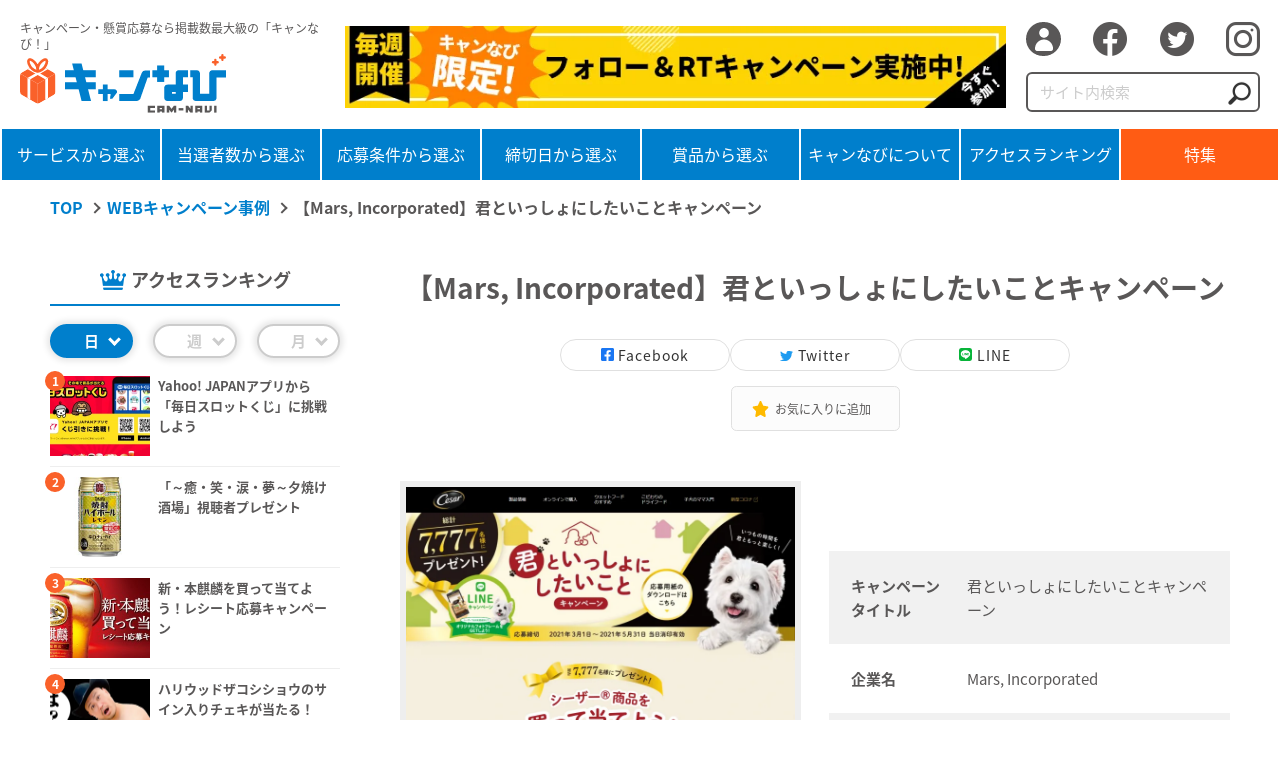

--- FILE ---
content_type: text/html; charset=UTF-8
request_url: https://camnavi.net/case/%E5%90%9B%E3%81%A8%E3%81%84%E3%81%A3%E3%81%97%E3%82%87%E3%81%AB%E3%81%97%E3%81%9F%E3%81%84%E3%81%93%E3%81%A8%E3%82%AD%E3%83%A3%E3%83%B3%E3%83%9A%E3%83%BC%E3%83%B3/
body_size: 9039
content:
<!DOCTYPE html><html lang="ja"><head prefix="og: http://ogp.me/ns# fb: http://ogp.me/ns/fb# article: http://ogp.me/ns/article#"><meta charset="UTF-8"><meta http-equiv="X-UA-Compatible" content="IE=edge"><meta name="viewport" content="width=device-width, initial-scale=1.0,user-scalable=no"><meta property="og:url" content="https://camnavi.net/case/%e5%90%9b%e3%81%a8%e3%81%84%e3%81%a3%e3%81%97%e3%82%87%e3%81%ab%e3%81%97%e3%81%9f%e3%81%84%e3%81%93%e3%81%a8%e3%82%ad%e3%83%a3%e3%83%b3%e3%83%9a%e3%83%bc%e3%83%b3/"><meta property="og:type" content="website"><meta name="twitter:card" content="summary_large_image"><meta property="og:description" content="WEBキャンペーンの事例数No.1 キャンペーンナビ【WEBキャンペーン事例サイト】SNSに連携したハッシュタグ収集CP・インスタントウィンCP・マストバイCPなど、最新のWEBキャンペーンを多数掲載!!"><meta name="keywords" content="WEBキャンペーン,WEBキャンペーン事例,デジタルキャペーン事例,事例,SNS,SNSキャンペーン,LINEキャンペーン,Twitterキャンペーン,Instagramキャンペーン,ハッシュタグ収集キャンペーン,インスタントウィン,マストバイ,シリアル,キャンなび,camnavi" /><meta property="og:site_name" content="キャンなび【WEBキャンペーンまとめサイト】"><meta property="og:title" content="【Mars, Incorporated】君といっしょにしたいことキャンペーン | キャンなび【WEBキャンペーンまとめサイト】"><meta property="og:image" content="https://camnavi.net/wp-content/uploads/2021/03/2793-1.png"><link media="all" href="https://camnavi.net/wp-content/cache/autoptimize/css/autoptimize_433e5ba7e24042efc6ff9c5dad503c12.css" rel="stylesheet"><title> 【Mars, Incorporated】君といっしょにしたいことキャンペーン | キャンなび【WEBキャンペーンまとめサイト】</title><link rel="icon" href="https://camnavi.net/wp-content/themes/camnavi/favicon.ico"><link rel="apple-touch-icon" href="https://camnavi.net/wp-content/themes/camnavi/img/apple-touch-icon.png?20220726"><meta name='robots' content='max-image-preview:large' /><link rel="alternate" type="application/rss+xml" title="キャンなび【WEBキャンペーンまとめサイト】 &raquo; フィード" href="https://camnavi.net/feed/" /><link rel="alternate" type="application/rss+xml" title="キャンなび【WEBキャンペーンまとめサイト】 &raquo; コメントフィード" href="https://camnavi.net/comments/feed/" /> <script id="wpp-js" src="https://camnavi.net/wp-content/plugins/wordpress-popular-posts/assets/js/wpp.min.js?ver=7.3.3" data-sampling="0" data-sampling-rate="100" data-api-url="https://camnavi.net/wp-json/wordpress-popular-posts" data-post-id="10094" data-token="9158703ed3" data-lang="0" data-debug="0"></script> <script>window._wpemojiSettings = {"baseUrl":"https:\/\/s.w.org\/images\/core\/emoji\/14.0.0\/72x72\/","ext":".png","svgUrl":"https:\/\/s.w.org\/images\/core\/emoji\/14.0.0\/svg\/","svgExt":".svg","source":{"concatemoji":"https:\/\/camnavi.net\/wp-includes\/js\/wp-emoji-release.min.js?ver=6.1.9"}};
/*! This file is auto-generated */
!function(e,a,t){var n,r,o,i=a.createElement("canvas"),p=i.getContext&&i.getContext("2d");function s(e,t){var a=String.fromCharCode,e=(p.clearRect(0,0,i.width,i.height),p.fillText(a.apply(this,e),0,0),i.toDataURL());return p.clearRect(0,0,i.width,i.height),p.fillText(a.apply(this,t),0,0),e===i.toDataURL()}function c(e){var t=a.createElement("script");t.src=e,t.defer=t.type="text/javascript",a.getElementsByTagName("head")[0].appendChild(t)}for(o=Array("flag","emoji"),t.supports={everything:!0,everythingExceptFlag:!0},r=0;r<o.length;r++)t.supports[o[r]]=function(e){if(p&&p.fillText)switch(p.textBaseline="top",p.font="600 32px Arial",e){case"flag":return s([127987,65039,8205,9895,65039],[127987,65039,8203,9895,65039])?!1:!s([55356,56826,55356,56819],[55356,56826,8203,55356,56819])&&!s([55356,57332,56128,56423,56128,56418,56128,56421,56128,56430,56128,56423,56128,56447],[55356,57332,8203,56128,56423,8203,56128,56418,8203,56128,56421,8203,56128,56430,8203,56128,56423,8203,56128,56447]);case"emoji":return!s([129777,127995,8205,129778,127999],[129777,127995,8203,129778,127999])}return!1}(o[r]),t.supports.everything=t.supports.everything&&t.supports[o[r]],"flag"!==o[r]&&(t.supports.everythingExceptFlag=t.supports.everythingExceptFlag&&t.supports[o[r]]);t.supports.everythingExceptFlag=t.supports.everythingExceptFlag&&!t.supports.flag,t.DOMReady=!1,t.readyCallback=function(){t.DOMReady=!0},t.supports.everything||(n=function(){t.readyCallback()},a.addEventListener?(a.addEventListener("DOMContentLoaded",n,!1),e.addEventListener("load",n,!1)):(e.attachEvent("onload",n),a.attachEvent("onreadystatechange",function(){"complete"===a.readyState&&t.readyCallback()})),(e=t.source||{}).concatemoji?c(e.concatemoji):e.wpemoji&&e.twemoji&&(c(e.twemoji),c(e.wpemoji)))}(window,document,window._wpemojiSettings);</script> <link rel="https://api.w.org/" href="https://camnavi.net/wp-json/" /><link rel="alternate" type="application/json" href="https://camnavi.net/wp-json/wp/v2/case/10094" /><link rel="EditURI" type="application/rsd+xml" title="RSD" href="https://camnavi.net/xmlrpc.php?rsd" /><link rel="wlwmanifest" type="application/wlwmanifest+xml" href="https://camnavi.net/wp-includes/wlwmanifest.xml" /><meta name="generator" content="WordPress 6.1.9" /><link rel="canonical" href="https://camnavi.net/case/%e5%90%9b%e3%81%a8%e3%81%84%e3%81%a3%e3%81%97%e3%82%87%e3%81%ab%e3%81%97%e3%81%9f%e3%81%84%e3%81%93%e3%81%a8%e3%82%ad%e3%83%a3%e3%83%b3%e3%83%9a%e3%83%bc%e3%83%b3/" /><link rel='shortlink' href='https://camnavi.net/?p=10094' /><link rel="alternate" type="application/json+oembed" href="https://camnavi.net/wp-json/oembed/1.0/embed?url=https%3A%2F%2Fcamnavi.net%2Fcase%2F%25e5%2590%259b%25e3%2581%25a8%25e3%2581%2584%25e3%2581%25a3%25e3%2581%2597%25e3%2582%2587%25e3%2581%25ab%25e3%2581%2597%25e3%2581%259f%25e3%2581%2584%25e3%2581%2593%25e3%2581%25a8%25e3%2582%25ad%25e3%2583%25a3%25e3%2583%25b3%25e3%2583%259a%25e3%2583%25bc%25e3%2583%25b3%2F" /><link rel="alternate" type="text/xml+oembed" href="https://camnavi.net/wp-json/oembed/1.0/embed?url=https%3A%2F%2Fcamnavi.net%2Fcase%2F%25e5%2590%259b%25e3%2581%25a8%25e3%2581%2584%25e3%2581%25a3%25e3%2581%2597%25e3%2582%2587%25e3%2581%25ab%25e3%2581%2597%25e3%2581%259f%25e3%2581%2584%25e3%2581%2593%25e3%2581%25a8%25e3%2582%25ad%25e3%2583%25a3%25e3%2583%25b3%25e3%2583%259a%25e3%2583%25bc%25e3%2583%25b3%2F&#038;format=xml" /><meta name="onesignal" content="wordpress-plugin"/> <script>window.OneSignalDeferred = window.OneSignalDeferred || [];

      OneSignalDeferred.push(function(OneSignal) {
        var oneSignal_options = {};
        window._oneSignalInitOptions = oneSignal_options;

        oneSignal_options['serviceWorkerParam'] = { scope: '/wp-content/plugins/onesignal-free-web-push-notifications/sdk_files/push/onesignal/' };
oneSignal_options['serviceWorkerPath'] = 'OneSignalSDKWorker.js';

        OneSignal.Notifications.setDefaultUrl("https://camnavi.net");

        oneSignal_options['wordpress'] = true;
oneSignal_options['appId'] = '6ec42d7f-28c9-4e4e-8bb1-d9c5ab2b1c67';
oneSignal_options['allowLocalhostAsSecureOrigin'] = true;
oneSignal_options['welcomeNotification'] = { };
oneSignal_options['welcomeNotification']['title'] = "キャンなび【WEBキャンペーンまとめサイト】";
oneSignal_options['welcomeNotification']['message'] = "ご購読いただきありがとうございます。";
oneSignal_options['welcomeNotification']['url'] = "https://camnavi.net/";
oneSignal_options['path'] = "https://camnavi.net/wp-content/plugins/onesignal-free-web-push-notifications/sdk_files/";
oneSignal_options['safari_web_id'] = "web.onesignal.auto.5ffbfb2e-5b9e-4e33-a6e5-d97b1e693743";
oneSignal_options['promptOptions'] = { };
oneSignal_options['promptOptions']['actionMessage'] = "キャンなびの最新のキャンペーン情報をプッシュ通知で購読しませんか？";
oneSignal_options['promptOptions']['acceptButtonText'] = "購読する";
oneSignal_options['promptOptions']['cancelButtonText'] = "今はしない";
              OneSignal.init(window._oneSignalInitOptions);
              OneSignal.Slidedown.promptPush()      });

      function documentInitOneSignal() {
        var oneSignal_elements = document.getElementsByClassName("OneSignal-prompt");

        var oneSignalLinkClickHandler = function(event) { OneSignal.Notifications.requestPermission(); event.preventDefault(); };        for(var i = 0; i < oneSignal_elements.length; i++)
          oneSignal_elements[i].addEventListener('click', oneSignalLinkClickHandler, false);
      }

      if (document.readyState === 'complete') {
           documentInitOneSignal();
      }
      else {
           window.addEventListener("load", function(event){
               documentInitOneSignal();
          });
      }</script>  <script async src="https://www.googletagmanager.com/gtag/js?id=UA-160658364-1"></script> <script>window.dataLayer = window.dataLayer || [];
  function gtag(){dataLayer.push(arguments);}
  gtag('js', new Date());

  gtag('config', 'UA-160658364-1');</script> <script src="//kitchen.juicer.cc/?color=2NtszkC5Ucw=" async></script>  <script>!function(e,t,n,s,u,a){e.twq||(s=e.twq=function(){s.exe?s.exe.apply(s,arguments):s.queue.push(arguments);
},s.version='1.1',s.queue=[],u=t.createElement(n),u.async=!0,u.src='//static.ads-twitter.com/uwt.js',
a=t.getElementsByTagName(n)[0],a.parentNode.insertBefore(u,a))}(window,document,'script');
// Insert Twitter Pixel ID and Standard Event data below
twq('init','o7w35');
twq('track','PageView');</script> </head><body class="case-template-default single single-case postid-10094 no-sidebar"><div class="wrapper"><header class="header"><div class="header_inner"><div class="logo_area"><p class="txt">キャンペーン・懸賞応募なら掲載数最大級の「キャンなび！」</p><h1 class="logo"><a href="https://camnavi.net"><img src="https://camnavi.net/wp-content/themes/camnavi/img/logo_camnavi.svg" alt=""></a></h1></div><div class="bnr pc"> <a href="https://twitter.com/cam_navi_" target="_blank"> <img src="https://camnavi.net/wp-content/uploads/2022/02/bnr_header_cp_00.jpg" alt="【毎週開催】キャンなび限定!フォロー＆RTキャンペーン実施中!" loading="lazy" width="728" height="90"> </a></div><div class="sns_area pc"><ul class="sns_list"><li><a href="https://camnavi.net/login/"><span>ログイン</span></a></li><li><a target="_blank" href="https://www.facebook.com/sharer/sharer.php?u=https://camnavi.net"><i class="icon-facebook"></i></a></li><li><a target="_blank" href="https://twitter.com/cam_navi_"><i class="icon-twitter"></i></a></li><li><a target="_blank" href="https://www.instagram.com/cam_navi/"><i class="icon-insta"></i></a></li></ul><form method="get" class="search_form" action="https://camnavi.net"> <input type="search" name="s" id="s" class="search_input" placeholder="サイト内検索"> <button type="submit" class="search_btn"><img src="https://camnavi.net/wp-content/themes/camnavi/img/icon_search.png" alt=""></button></form></div></div><div class="gnavi_btn sp"> <span></span> <span></span> <span></span></div><div class="gnavi_area"><nav class="gnavi"><ul class="gnavi_list"><li> <a href="https://camnavi.net/category/service/">サービスから選ぶ</a><ul class="subnavi_list sp"><li><a href="https://camnavi.net/category/service/">サービスから選ぶ</a></li><li class="cat-item cat-item-136"><a href="https://camnavi.net/category/service/%e8%bb%8a%e3%83%bb%e3%83%90%e3%82%a4%e3%82%af%e3%83%bb%e8%87%aa%e8%bb%a2%e8%bb%8a/">車・バイク・自転車</a></li><li class="cat-item cat-item-71"><a href="https://camnavi.net/category/service/%e9%a3%b2%e6%96%99%e3%83%bb%e9%a3%9f%e5%93%81/">飲料・食品</a></li><li class="cat-item cat-item-96"><a href="https://camnavi.net/category/service/%e3%82%a8%e3%83%b3%e3%82%bf%e3%83%bc%e3%83%86%e3%82%a4%e3%83%a1%e3%83%b3%e3%83%88%e3%83%bb%e3%82%a2%e3%83%8b%e3%83%a1%e3%83%bb%e3%83%9b%e3%83%93%e3%83%bc/">エンターテイメント・アニメ・ホビー・ゲーム</a></li><li class="cat-item cat-item-114"><a href="https://camnavi.net/category/service/%e9%87%91%e8%9e%8d%e3%83%bb%e8%a8%bc%e5%88%b8%e3%83%bb%e4%bf%9d%e9%99%ba%e3%83%bb%e6%b3%95%e5%be%8b/">金融・証券・保険・法律</a></li><li class="cat-item cat-item-95"><a href="https://camnavi.net/category/service/%e3%82%a4%e3%83%b3%e3%83%86%e3%83%aa%e3%82%a2%e3%83%bb%e9%9b%91%e8%b2%a8/">インテリア・雑貨・日用品</a></li><li class="cat-item cat-item-97"><a href="https://camnavi.net/category/service/%e3%82%ad%e3%83%83%e3%82%ba%e3%83%bb%e5%ad%90%e8%82%b2%e3%81%a6/">キッズ・子育て</a></li><li class="cat-item cat-item-98"><a href="https://camnavi.net/category/service/%e3%82%b3%e3%83%b3%e3%83%94%e3%83%a5%e3%83%bc%e3%82%bf%e3%83%bb%e3%83%86%e3%82%af%e3%83%8e%e3%83%ad%e3%82%b8/">コンピュータ・テクノロジ</a></li><li class="cat-item cat-item-99"><a href="https://camnavi.net/category/service/%e9%a3%b2%e9%a3%9f%e5%ba%97%e3%83%bb%e3%82%b0%e3%83%ab%e3%83%a1/">飲食店・グルメ</a></li></ul></li><li> <a href="https://camnavi.net/category/people/">当選者数から選ぶ</a><ul class="subnavi_list sp"><li><a href="https://camnavi.net/category/people/">当選者数から選ぶ</a></li><li class="cat-item cat-item-92"><a href="https://camnavi.net/category/people/1%e5%90%8d%e4%bb%a5%e4%b8%8a%e5%bd%93%e9%81%b8/">1名以上当選</a></li><li class="cat-item cat-item-91"><a href="https://camnavi.net/category/people/10%e5%90%8d%e4%bb%a5%e4%b8%8a%e5%bd%93%e9%81%b8/">10名以上当選</a></li><li class="cat-item cat-item-81"><a href="https://camnavi.net/category/people/100%e5%90%8d%e4%bb%a5%e4%b8%8a%e5%bd%93%e9%81%b8/">100名以上当選</a></li><li class="cat-item cat-item-87"><a href="https://camnavi.net/category/people/500%e5%90%8d%e4%bb%a5%e4%b8%8a%e5%bd%93%e9%81%b8/">500名以上当選</a></li><li class="cat-item cat-item-82"><a href="https://camnavi.net/category/people/1000%e5%90%8d%e4%bb%a5%e4%b8%8a%e5%bd%93%e9%81%b8/">1000名以上当選</a></li><li class="cat-item cat-item-89"><a href="https://camnavi.net/category/people/5000%e5%90%8d%e4%bb%a5%e4%b8%8a%e5%bd%93%e9%81%b8/">5000名以上当選</a></li><li class="cat-item cat-item-90"><a href="https://camnavi.net/category/people/10000%e5%90%8d%e4%bb%a5%e4%b8%8a%e5%bd%93%e9%81%b8/">10000名以上当選</a></li></ul></li><li> <a href="https://camnavi.net/category/conditions/">応募条件から選ぶ</a><ul class="subnavi_list sp"><li><a href="https://camnavi.net/category/conditions/">応募条件から選ぶ</a></li><li class="cat-item cat-item-154"><a href="https://camnavi.net/category/conditions/%e7%b0%a1%e5%8d%98%e5%bf%9c%e5%8b%9f/">簡単応募</a></li><li class="cat-item cat-item-83"><a href="https://camnavi.net/category/conditions/%e3%83%95%e3%82%a9%e3%83%bc%e3%83%a0%e5%bf%9c%e5%8b%9f/">フォーム応募</a></li><li class="cat-item cat-item-77"><a href="https://camnavi.net/category/conditions/twitter/">twitter応募</a></li><li class="cat-item cat-item-85"><a href="https://camnavi.net/category/conditions/instagram%e5%bf%9c%e5%8b%9f/">Instagram応募</a></li><li class="cat-item cat-item-86"><a href="https://camnavi.net/category/conditions/line%e5%bf%9c%e5%8b%9f/">LINE応募</a></li><li class="cat-item cat-item-88"><a href="https://camnavi.net/category/conditions/facebook%e5%bf%9c%e5%8b%9f/">Facebook応募</a></li><li class="cat-item cat-item-104"><a href="https://camnavi.net/category/conditions/%e3%81%af%e3%81%8c%e3%81%8d%e5%bf%9c%e5%8b%9f/">はがき応募</a></li><li class="cat-item cat-item-111"><a href="https://camnavi.net/category/conditions/%e3%81%9d%e3%81%ae%e4%bb%96%e5%bf%9c%e5%8b%9f/">その他応募</a></li></ul></li><li> <a href="https://camnavi.net/category/deadline/">締切日から選ぶ</a><ul class="subnavi_list sp"><li><a href="https://camnavi.net/category/deadline/">締切日から選ぶ</a></li><li class="cat-item"><a href="https://camnavi.net/category/deadline/その場で当たる/">その場で当たる</a></li><li class="cat-item"><a href="https://camnavi.net/deadline/week/">1週間以内</a></li><li class="cat-item"><a href="https://camnavi.net/deadline/month/">1ヶ月以内</a></li></ul></li><li> <a href="https://camnavi.net/category/item/">賞品から選ぶ</a><ul class="subnavi_list sp"><li><a href="https://camnavi.net/category/item/">賞品から選ぶ</a></li><li class="cat-item cat-item-143"><a href="https://camnavi.net/category/item/%e7%8f%be%e9%87%91%e3%83%bb%e9%87%91%e5%88%b8/">現金・金券</a></li><li class="cat-item cat-item-144"><a href="https://camnavi.net/category/item/%e8%bb%8a%e3%83%bb%e3%83%90%e3%82%a4%e3%82%af%e3%83%bb%e8%87%aa%e8%bb%a2%e8%bb%8a-item/">車・バイク・自転車</a></li><li class="cat-item cat-item-145"><a href="https://camnavi.net/category/item/%e9%a3%9f%e5%93%81%e3%83%bb%e9%a3%b2%e6%96%99/">食品・飲料</a></li><li class="cat-item cat-item-146"><a href="https://camnavi.net/category/item/%e6%97%85%e8%a1%8c%e3%83%bb%e5%ae%bf%e6%b3%8a/">旅行・宿泊</a></li><li class="cat-item cat-item-147"><a href="https://camnavi.net/category/item/%e5%ae%b6%e9%9b%bb/">家電</a></li><li class="cat-item cat-item-148"><a href="https://camnavi.net/category/item/%e9%9b%91%e8%b2%a8%e3%83%bb%e3%82%a4%e3%83%b3%e3%83%86%e3%83%aa%e3%82%a2/">雑貨・インテリア</a></li><li class="cat-item cat-item-149"><a href="https://camnavi.net/category/item/%e7%be%8e%e5%ae%b9%e3%83%bb%e5%81%a5%e5%ba%b7/">美容・健康</a></li><li class="cat-item cat-item-150"><a href="https://camnavi.net/category/item/%e3%83%99%e3%83%93%e3%83%bc%e3%83%bb%e3%82%ad%e3%83%83%e3%82%ba%e7%94%a8%e5%93%81/">ベビー・キッズ用品</a></li></ul></li><li> <a href="https://camnavi.net/about/">キャンなびについて</a><ul class="subnavi_list sp"><li><a href="https://camnavi.net/about/">キャンなびについて</a></li></ul></li><li class="ranking"> <a href="https://camnavi.net/ranking/">アクセスランキング</a><ul class="subnavi_list sp"><li><a href="https://camnavi.net/ranking/">アクセスランキング</a></li></ul></li><li class="sp"> <a href="https://camnavi.net/editor/">編集者おすすめ</a><ul class="subnavi_list sp"><li><a href="https://camnavi.net/editor/">編集者おすすめ</a></li></ul></li><li class="feature"> <a href="https://camnavi.net/feature/">特集</a><ul class="subnavi_list sp"><li><a href="https://camnavi.net/feature/">特集</a></li></ul></li></ul><div class="sns_area sp"><ul class="sns_list"><li><a href="https://camnavi.net/login/"><span>ログイン</span></a></li><li><a target="_blank" href="https://www.facebook.com/sharer/sharer.php?u=https://camnavi.net"><i class="icon-facebook"></i></a></li><li><a target="_blank" href="https://twitter.com/cam_navi_"><i class="icon-twitter"></i></a></li><li><a target="_blank" href="https://www.instagram.com/cam_navi/"><i class="icon-insta"></i></a></li></ul><form method="get" class="search_form" action="https://camnavi.net"> <input type="search" name="s" id="s" class="search_input" placeholder="サイト内検索"> <button type="submit" class="search_btn"><img src="https://camnavi.net/wp-content/themes/camnavi/img/icon_search.png" alt=""></button></form></div><div class="bnr sp"> <a href="https://twitter.com/cam_navi_" target="_blank"> <img src="https://camnavi.net/wp-content/uploads/2022/02/bnr_header_cp_00.jpg" alt="【毎週開催】キャンなび限定!フォロー＆RTキャンペーン実施中!" loading="lazy" width="728" height="90"> </a></div></nav></div></header><main class="main"><ul class="breadcrumbs_list"><li><a href="https://camnavi.net" class="home" >TOP</a></li><li><a href="https://camnavi.net/case/" class="archive post-case-archive" >WEBキャンペーン事例</a></li><li>【Mars, Incorporated】君といっしょにしたいことキャンペーン</li></ul><div class="contents_wrap"><div class="side_navi"><div class="access_ranking side"><p class="ttl">アクセスランキング</p><ul class="rank_btn"><li class="active">日</li><li>週</li><li>月</li></ul><ul class="rank_box"><li id="block-5" class="widget widget_block"><div class="popular-posts"><script type="application/json" data-id="wpp-block-inline-js">{"title":"\u65e5","limit":"5","offset":0,"range":"last24hours","time_quantity":"24","time_unit":"hour","freshness":false,"order_by":"views","post_type":"post","pid":"17592","exclude":"17592","taxonomy":"category","term_id":"","author":"","shorten_title":{"active":true,"length":"38","words":false},"post-excerpt":{"active":false,"length":0,"keep_format":false,"words":false},"thumbnail":{"active":true,"width":"200","height":"200","build":"manual","size":""},"rating":false,"stats_tag":{"comment_count":false,"views":true,"author":false,"date":{"active":false,"format":"F j, Y"},"taxonomy":{"active":false,"name":"category"}},"markup":{"custom_html":true,"wpp-start":"<ul class=\"day\">","wpp-end":"<\/ul>","title-start":"","title-end":"","post-html":"<li class=\"{current_class}\">\n  <div class=\"thumb\">{thumb}<\/div>\n  <div class=\"item-body\">\n    <h3>{title}<\/h3>\n   <\/div>\n\n<\/li>"},"theme":{"name":""}}</script><div class="wpp-widget-block-placeholder"></div></div></li><li id="block-6" class="widget widget_block"><div class="popular-posts"><script type="application/json" data-id="wpp-block-inline-js">{"title":"\u9031","limit":"5","offset":0,"range":"last7days","time_quantity":"24","time_unit":"hour","freshness":false,"order_by":"views","post_type":"post","pid":"17592","exclude":"17592","taxonomy":"category","term_id":"","author":"","shorten_title":{"active":true,"length":"38","words":false},"post-excerpt":{"active":false,"length":0,"keep_format":false,"words":false},"thumbnail":{"active":true,"width":"200","height":"200","build":"manual","size":""},"rating":false,"stats_tag":{"comment_count":false,"views":true,"author":false,"date":{"active":false,"format":"F j, Y"},"taxonomy":{"active":false,"name":"category"}},"markup":{"custom_html":true,"wpp-start":"<ul class=\"week\">","wpp-end":"<\/ul>","title-start":"","title-end":"","post-html":"<li class=\"{current_class}\">\n  <div class=\"thumb\">{thumb}<\/div>\n  <div class=\"item-body\">\n    <h3>{title}<\/h3>\n   <\/div>\n\n<\/li>"},"theme":{"name":""}}</script><div class="wpp-widget-block-placeholder"></div></div></li><li id="block-7" class="widget widget_block"><div class="popular-posts"><script type="application/json" data-id="wpp-block-inline-js">{"title":"\u6708","limit":"5","offset":0,"range":"last30days","time_quantity":"24","time_unit":"hour","freshness":false,"order_by":"views","post_type":"post","pid":"17592","exclude":"17592","taxonomy":"category","term_id":"","author":"","shorten_title":{"active":true,"length":"38","words":false},"post-excerpt":{"active":false,"length":0,"keep_format":false,"words":false},"thumbnail":{"active":true,"width":"200","height":"200","build":"manual","size":""},"rating":false,"stats_tag":{"comment_count":false,"views":true,"author":false,"date":{"active":false,"format":"F j, Y"},"taxonomy":{"active":false,"name":"category"}},"markup":{"custom_html":true,"wpp-start":"<ul class=\"month\">","wpp-end":"<\/ul>","title-start":"","title-end":"","post-html":"<li class=\"{current_class}\">\n  <div class=\"thumb\">{thumb}<\/div>\n  <div class=\"item-body\">\n    <h3>{title}<\/h3>\n   <\/div>\n\n<\/li>"},"theme":{"name":""}}</script><div class="wpp-widget-block-placeholder"></div></div></li></ul><p class="detail_link"><a href="https://camnavi.net/ranking/">詳細を見る</a></p></div><p class="navi_ttl icon_present">賞品から選ぶ</p><ul class="navi_list"><li class="cat-item cat-item-143"><a href="https://camnavi.net/category/item/%e7%8f%be%e9%87%91%e3%83%bb%e9%87%91%e5%88%b8/">現金・金券 <span class="count">(1,687)</span></a></li><li class="cat-item cat-item-144"><a href="https://camnavi.net/category/item/%e8%bb%8a%e3%83%bb%e3%83%90%e3%82%a4%e3%82%af%e3%83%bb%e8%87%aa%e8%bb%a2%e8%bb%8a-item/">車・バイク・自転車 <span>(30)</span></a></li><li class="cat-item cat-item-145"><a href="https://camnavi.net/category/item/%e9%a3%9f%e5%93%81%e3%83%bb%e9%a3%b2%e6%96%99/">食品・飲料 <span class="count">(2,198)</span></a></li><li class="cat-item cat-item-146"><a href="https://camnavi.net/category/item/%e6%97%85%e8%a1%8c%e3%83%bb%e5%ae%bf%e6%b3%8a/">旅行・宿泊 <span>(88)</span></a></li><li class="cat-item cat-item-147"><a href="https://camnavi.net/category/item/%e5%ae%b6%e9%9b%bb/">家電 <span>(505)</span></a></li><li class="cat-item cat-item-148"><a href="https://camnavi.net/category/item/%e9%9b%91%e8%b2%a8%e3%83%bb%e3%82%a4%e3%83%b3%e3%83%86%e3%83%aa%e3%82%a2/">雑貨・インテリア <span>(760)</span></a></li><li class="cat-item cat-item-149"><a href="https://camnavi.net/category/item/%e7%be%8e%e5%ae%b9%e3%83%bb%e5%81%a5%e5%ba%b7/">美容・健康 <span>(458)</span></a></li><li class="cat-item cat-item-150"><a href="https://camnavi.net/category/item/%e3%83%99%e3%83%93%e3%83%bc%e3%83%bb%e3%82%ad%e3%83%83%e3%82%ba%e7%94%a8%e5%93%81/">ベビー・キッズ用品 <span>(88)</span></a></li><li class="cat-item cat-item-151"><a href="https://camnavi.net/category/item/%e3%83%95%e3%82%a1%e3%83%83%e3%82%b7%e3%83%a7%e3%83%b3-item/">ファッション <span>(124)</span></a></li><li class="cat-item cat-item-152"><a href="https://camnavi.net/category/item/%e8%b6%a3%e5%91%b3%e3%83%bb%e3%82%a2%e3%82%a6%e3%83%88%e3%83%89%e3%82%a2/">趣味・アウトドア <span>(357)</span></a></li><li class="cat-item cat-item-153"><a href="https://camnavi.net/category/item/%e3%81%9d%e3%81%ae%e4%bb%96-item/">その他 <span>(735)</span></a></li></ul><p class="detail_link"><a href="https://camnavi.net/category/item/">詳細を見る</a></p><p class="navi_ttl icon_people">当選者数から選ぶ</p><ul class="navi_list"><li class="cat-item cat-item-92"><a href="https://camnavi.net/category/people/1%e5%90%8d%e4%bb%a5%e4%b8%8a%e5%bd%93%e9%81%b8/">1名以上当選 <span class="count">(1,954)</span></a></li><li class="cat-item cat-item-91"><a href="https://camnavi.net/category/people/10%e5%90%8d%e4%bb%a5%e4%b8%8a%e5%bd%93%e9%81%b8/">10名以上当選 <span class="count">(2,183)</span></a></li><li class="cat-item cat-item-81"><a href="https://camnavi.net/category/people/100%e5%90%8d%e4%bb%a5%e4%b8%8a%e5%bd%93%e9%81%b8/">100名以上当選 <span class="count">(1,059)</span></a></li><li class="cat-item cat-item-87"><a href="https://camnavi.net/category/people/500%e5%90%8d%e4%bb%a5%e4%b8%8a%e5%bd%93%e9%81%b8/">500名以上当選 <span>(266)</span></a></li><li class="cat-item cat-item-82"><a href="https://camnavi.net/category/people/1000%e5%90%8d%e4%bb%a5%e4%b8%8a%e5%bd%93%e9%81%b8/">1000名以上当選 <span>(438)</span></a></li><li class="cat-item cat-item-89"><a href="https://camnavi.net/category/people/5000%e5%90%8d%e4%bb%a5%e4%b8%8a%e5%bd%93%e9%81%b8/">5000名以上当選 <span>(102)</span></a></li><li class="cat-item cat-item-90"><a href="https://camnavi.net/category/people/10000%e5%90%8d%e4%bb%a5%e4%b8%8a%e5%bd%93%e9%81%b8/">10000名以上当選 <span>(279)</span></a></li></ul><p class="detail_link"><a href="https://camnavi.net/category/people/">詳細を見る</a></p><p class="navi_ttl icon_binder">応募条件から選ぶ</p><ul class="navi_list"><li class="cat-item cat-item-154"><a href="https://camnavi.net/category/conditions/%e7%b0%a1%e5%8d%98%e5%bf%9c%e5%8b%9f/">簡単応募 <span class="count">(1,812)</span></a></li><li class="cat-item cat-item-83"><a href="https://camnavi.net/category/conditions/%e3%83%95%e3%82%a9%e3%83%bc%e3%83%a0%e5%bf%9c%e5%8b%9f/">フォーム応募 <span class="count">(1,807)</span></a></li><li class="cat-item cat-item-77"><a href="https://camnavi.net/category/conditions/twitter/">twitter応募 <span class="count">(2,865)</span></a></li><li class="cat-item cat-item-85"><a href="https://camnavi.net/category/conditions/instagram%e5%bf%9c%e5%8b%9f/">Instagram応募 <span>(834)</span></a></li><li class="cat-item cat-item-86"><a href="https://camnavi.net/category/conditions/line%e5%bf%9c%e5%8b%9f/">LINE応募 <span>(323)</span></a></li><li class="cat-item cat-item-88"><a href="https://camnavi.net/category/conditions/facebook%e5%bf%9c%e5%8b%9f/">Facebook応募 <span>(26)</span></a></li><li class="cat-item cat-item-104"><a href="https://camnavi.net/category/conditions/%e3%81%af%e3%81%8c%e3%81%8d%e5%bf%9c%e5%8b%9f/">はがき応募 <span>(251)</span></a></li><li class="cat-item cat-item-111"><a href="https://camnavi.net/category/conditions/%e3%81%9d%e3%81%ae%e4%bb%96%e5%bf%9c%e5%8b%9f/">その他応募 <span>(787)</span></a></li></ul><p class="detail_link"><a href="https://camnavi.net/category/conditions/">詳細を見る</a></p><p class="navi_ttl icon_calendar">締切日から選ぶ</p><ul class="navi_list"><li> <a href="/category/deadline/その場で当たる/">その場で当たる <span>(150)</span> </a></li><li><a href="/deadline/week/">1週間以内<span>(6)</span></a></li><li><a href="/deadline/month/">1ヶ月以内<span>(28          )</span></a></li></ul><p class="detail_link"><a href="https://camnavi.net/category/deadline/">詳細を見る</a></p><div class="bnr"> <a href="https://camnavi.net/sponsored/" > <img src="https://camnavi.net/wp-content/uploads/2022/09/セルサポTwitter_バナー面白.gif" alt="えっ！プレゼントキャンペーンを丸投げできて5万円!?（税別）" loading="lazy" width="270" height="270"> </a></div></div><div class="main_content"><section class="sec_detail"><h2 class="detail_ttl">【Mars, Incorporated】君といっしょにしたいことキャンペーン</h2><div class="sns_area"> <a href="http://www.facebook.com/share.php?u=https://camnavi.net/?p=10094" target="_blank" class="sns_btn -fb" onclick="javascript:window.open(this.href, '_blank', 'menubar=no,toolbar=no,resizable=yes,scrollbars=yes,height=800,width=600');return false;"><span>Facebook</span></a> <a href="https://twitter.com/intent/tweet?url=https://camnavi.net/?p=10094&text=【Mars, Incorporated】君といっしょにしたいことキャンペーン&via=cam_navi_" target="_blank" class="sns_btn -tw"><span>Twitter</span></a> <a href="http://line.me/R/msg/text/?【Mars, Incorporated】君といっしょにしたいことキャンペーンhttps://camnavi.net/?p=10094" target="_blank" class="sns_btn -li"><span>LINE</span></a></div><div class="favorite_button" data-pageid="10094"> <button class="favorite_button_in"><p>お気に入りに追加</p></button></div><div class="detail_box"><div class="img_area"><ul class="site_img"><p><img decoding="async" loading="lazy" class="aligncenter size-full wp-image-10095" src="https://camnavi.net/wp-content/uploads/2021/03/2793-e1616578979176.png" alt="" width="820" height="5244" /></p></ul></div><div class="info_area"><dl><dt>キャンペーンタイトル</dt><dd>君といっしょにしたいことキャンペーン</dd></dl><dl><dt>企業名</dt><dd>Mars, Incorporated</dd></dl><dl><dt>概要</dt><dd>対象商品を購入し、応募券を封筒に入れて必須事項を記入し応募</dd></dl><dl><dt>景品</dt><dd>30P：【BRUNO】コンパクトホットプレートギフトチケット　77名様<br /> 16P：タリーズデジタルギフト(500円分)　2,500名様<br /> 6P：シーザーオリジナルドライグローブ　5,200名様<br /> 当選者全員：シーザー自然素材レシピ/ドライ100g</dd></dl><dl><dt>キャンペーン期間</dt><dd>2021年3月1日～2021年5月31日※当日消印有効</dd></dl><dl><dt>URL</dt><dd><a target="_blank" href="https://www.cesar-club.com/jp/spring-campaign2021/">https://www.cesar-club.com/jp/spring-campaign2021/</dd></a></dl></div></div><div class="sns_area"> <a href="http://www.facebook.com/share.php?u=https://camnavi.net/?p=10094" target="_blank" class="sns_btn -fb" onclick="javascript:window.open(this.href, '_blank', 'menubar=no,toolbar=no,resizable=yes,scrollbars=yes,height=800,width=600');return false;"><span>Facebook</span></a> <a href="https://twitter.com/intent/tweet?url=https://camnavi.net/?p=10094&text=【Mars, Incorporated】君といっしょにしたいことキャンペーン&via=cam_navi_" target="_blank" class="sns_btn -tw"><span>Twitter</span></a> <a href="http://line.me/R/msg/text/?【Mars, Incorporated】君といっしょにしたいことキャンペーンhttps://camnavi.net/?p=10094" target="_blank" class="sns_btn -li"><span>LINE</span></a></div><div class="bnr_area"> <a href="https://camnavi.net/sponsored/"> <picture> <source media="(max-width: 768px)" srcset="https://camnavi.net/wp-content/themes/camnavi/img/camnavi_sponsors_detail_sp.jpg"> <img src="https://camnavi.net/wp-content/themes/camnavi/img/camnavi_sponsors_detail.jpg" alt="#WEBキャンペーンで盛り上げる「キャンなび」で商品をPRしませんか?!"> </picture> </a></div></section><section class="access_ranking detail"><h2>アクセスランキング</h2><ul class="rank_btn"><li class="active">日</li><li>週</li><li>月</li></ul><ul class="rank_box"><li id="block-2" class="widget widget_block"><div class="popular-posts"><script type="application/json" data-id="wpp-block-inline-js">{"title":"\u65e5","limit":"10","offset":0,"range":"last24hours","time_quantity":"24","time_unit":"hour","freshness":false,"order_by":"views","post_type":"post","pid":"17592","exclude":"17592","taxonomy":"category","term_id":"","author":"","shorten_title":{"active":false,"length":0,"words":false},"post-excerpt":{"active":false,"length":0,"keep_format":false,"words":false},"thumbnail":{"active":true,"width":"300","height":"300","build":"manual","size":""},"rating":false,"stats_tag":{"comment_count":false,"views":true,"author":false,"date":{"active":false,"format":"F j, Y"},"taxonomy":{"active":false,"name":"category"}},"markup":{"custom_html":true,"wpp-start":"<ul class=\"day\">","wpp-end":"<\/ul>","title-start":"","title-end":"","post-html":"<li class=\"{current_class}\">\n  <div class=\"thumb\">{thumb}<\/div>\n  <div class=\"item-body\">\n    <h3>{title}<\/h3>\n   <\/div>\n\n<\/li>"},"theme":{"name":""}}</script><div class="wpp-widget-block-placeholder"></div></div></li><li id="block-3" class="widget widget_block"><div class="popular-posts"><script type="application/json" data-id="wpp-block-inline-js">{"title":"\u9031","limit":"10","offset":0,"range":"last7days","time_quantity":"24","time_unit":"hour","freshness":false,"order_by":"views","post_type":"post","pid":"17592","exclude":"17592","taxonomy":"category","term_id":"","author":"","shorten_title":{"active":false,"length":0,"words":false},"post-excerpt":{"active":false,"length":0,"keep_format":false,"words":false},"thumbnail":{"active":true,"width":"300","height":"300","build":"manual","size":""},"rating":false,"stats_tag":{"comment_count":false,"views":true,"author":false,"date":{"active":false,"format":"F j, Y"},"taxonomy":{"active":false,"name":"category"}},"markup":{"custom_html":true,"wpp-start":"<ul class=\"week\">","wpp-end":"<\/ul>","title-start":"","title-end":"","post-html":"<li class=\"{current_class}\">\n  <div class=\"thumb\">{thumb}<\/div>\n  <div class=\"item-body\">\n    <h3>{title}<\/h3>\n   <\/div>\n\n<\/li>"},"theme":{"name":""}}</script><div class="wpp-widget-block-placeholder"></div></div></li><li id="block-4" class="widget widget_block"><div class="popular-posts"><script type="application/json" data-id="wpp-block-inline-js">{"title":"\u6708","limit":"10","offset":0,"range":"last30days","time_quantity":"24","time_unit":"hour","freshness":false,"order_by":"views","post_type":"post","pid":"17592","exclude":"17592","taxonomy":"category","term_id":"","author":"","shorten_title":{"active":false,"length":0,"words":false},"post-excerpt":{"active":false,"length":0,"keep_format":false,"words":false},"thumbnail":{"active":true,"width":"300","height":"300","build":"manual","size":""},"rating":false,"stats_tag":{"comment_count":false,"views":true,"author":false,"date":{"active":false,"format":"F j, Y"},"taxonomy":{"active":false,"name":"category"}},"markup":{"custom_html":true,"wpp-start":"<ul class=\"month\">","wpp-end":"<\/ul>","title-start":"","title-end":"","post-html":"<li class=\"{current_class}\">\n  <div class=\"thumb\">{thumb}<\/div>\n  <div class=\"item-body\">\n    <h3>{title}<\/h3>\n   <\/div>\n\n<\/li>"},"theme":{"name":""}}</script><div class="wpp-widget-block-placeholder"></div></div></li></ul></section><div id="twitter_timeline"><div class="inner"><h2>Twitter</h2> <a class="twitter-timeline" data-height="640" data-theme="light" data-chrome="noheader nofooter" href="https://twitter.com/cam_navi_?ref_src=twsrc%5Etfw"></a> <script async src="https://platform.twitter.com/widgets.js" charset="utf-8"></script> </div></div></div></div></main><div id="page_top"><a href="#"></a></div><footer class="footer"><div class="footer_inner"><div class="logo_area"><div class="logo"><a href="https://camnavi.net"><img src="https://camnavi.net/wp-content/themes/camnavi/img/logo_camnavi.svg" alt=""></a></div><div class="bnr"> <a href="https://twitter.com/cam_navi_" target="_blank"> <img src="https://camnavi.net/wp-content/uploads/2025/09/bnr_header_cp_00.webp" alt="【毎週開催】キャンなび限定!フォロー＆RTキャンペーン実施中!" loading="lazy" width="728" height="90"> </a></div></div><nav class="navi_area"><ul class="navi_list"><li><a href="https://camnavi.net/about/">キャンなびについて</a></li><li><a href="https://camnavi.net/news/">NEWS</a></li><li><a href="https://camnavi.net/feature/">特集</a></li><li><a href="https://camnavi.net/ranking/">アクセスランキング</a></li></ul><ul class="navi_list"><li><a href="https://camnavi.net/category/service/">サービスから選ぶ</a></li><li><a href="https://camnavi.net/category/people/">当選者数から選ぶ</a></li><li><a href="https://camnavi.net/category/deadline/">締切日から選ぶ</a></li><li><a href="https://camnavi.net/category/conditions/">応募条件から選ぶ</a></li><li><a href="https://camnavi.net/category/item/">賞品から選ぶ</a></li></ul><ul class="navi_list"><li><a href="https://camnavi.net/faq/">よくあるご質問</a></li></ul><ul class="navi_list"><li><a target="_blank" href="https://www.sinq.co.jp/">運営会社について</a></li><li><a href="https://camnavi.net/contact/">お問い合せ</a></li><li><a href="https://camnavi.net/reception/">キャンペーン/懸賞情報受付</a></li><li><a href="https://camnavi.net/sponsored/">賞品協賛企業募集受付</a></li></ul></nav><ul class="sns_list"><li><a target="_blank" href="https://www.facebook.com/sharer/sharer.php?u=https://camnavi.net"><i class="icon-facebook"></i></a></li><li><a target="_blank" href="https://twitter.com/cam_navi_"><i class="icon-twitter"></i></a></li><li><a target="_blank" href="https://www.instagram.com/cam_navi/"><i class="icon-insta"></i></a></li></ul><p class="copyright">Copyright&copy; キャンなびキャンペーン・懸賞応募サイト</p></div></footer></div> <script src='https://cdn.onesignal.com/sdks/web/v16/OneSignalSDK.page.js?ver=1.0.0' id='remote_sdk-js'></script> <script src="https://camnavi.net/wp-content/themes/camnavi/js/jquery.min.js"></script> <script src="https://camnavi.net/wp-content/themes/camnavi/js/jquery.cookie.js"></script> <script src="https://camnavi.net/wp-content/themes/camnavi/js/script.js"></script> <script src="https://camnavi.net/wp-content/themes/camnavi/js/splide/splide.min.js"></script> <script src="https://camnavi.net/wp-content/themes/camnavi/js/top.js"></script> <script src="https://camnavi.net/wp-content/themes/camnavi/js/countdowntimer.js"></script> <script type="text/javascript">(function(window, document) {
  function main() {
    // GoogleAdSense読込み
    var ad = document.createElement('script');
    ad.type = 'text/javascript';
    ad.async = true;
    // 新コードの場合、サイト運営者IDを書き換えてコメントアウトを外す
    ad.dataset.adClient = 'ca-pub-9300671187024637';
    ad.src = 'https://pagead2.googlesyndication.com/pagead/js/adsbygoogle.js?client=ca-pub-9300671187024637';
    ad.crossorigin = 'anonymous';
    var sc = document.getElementsByTagName('script')[0];
    sc.parentNode.insertBefore(ad, sc);
  }

  // 遅延読込み
  var lazyLoad = false;
  function onLazyLoad() {
    if (lazyLoad === false) {
      // 複数呼び出し回避 + イベント解除
      lazyLoad = true;
      window.removeEventListener('scroll', onLazyLoad);
      window.removeEventListener('mousemove', onLazyLoad);
      window.removeEventListener('mousedown', onLazyLoad);
      window.removeEventListener('touchstart', onLazyLoad);
      window.removeEventListener('keydown', onLazyLoad);
      main();
    }
  }
  window.addEventListener('scroll', onLazyLoad);
  window.addEventListener('mousemove', onLazyLoad);
  window.addEventListener('mousedown', onLazyLoad);
  window.addEventListener('touchstart', onLazyLoad);
  window.addEventListener('keydown', onLazyLoad);
  window.addEventListener('load', function() {
    // ドキュメント途中（更新時 or ページ内リンク）
    if (window.pageYOffset) {
      onLazyLoad();
    }
  //何もアクションがないときは指定秒数後に読み込み開始（ミリ秒）
  window.setTimeout(onLazyLoad,3000)
  });
})(window, document);</script> </body></html>
<!-- Dynamic page generated in 2.646 seconds. -->
<!-- Cached page generated by WP-Super-Cache on 2025-12-08 05:07:03 -->

<!-- Compression = gzip -->

--- FILE ---
content_type: text/css
request_url: https://camnavi.net/wp-content/cache/autoptimize/css/autoptimize_433e5ba7e24042efc6ff9c5dad503c12.css
body_size: 25467
content:
@import url('https://fonts.googleapis.com/css2?family=Josefin+Sans:wght@700&display=swap');
img.wp-smiley,img.emoji{display:inline !important;border:none !important;box-shadow:none !important;height:1em !important;width:1em !important;margin:0 .07em !important;vertical-align:-.1em !important;background:0 0 !important;padding:0 !important}
@charset "UTF-8";.wp-block-archives-dropdown label{display:block}.wp-block-avatar{box-sizing:border-box}.wp-block-avatar.aligncenter{text-align:center}.wp-block-audio{box-sizing:border-box}.wp-block-audio figcaption{margin-top:.5em;margin-bottom:1em}.wp-block-audio audio{width:100%;min-width:300px}.wp-block-button__link{cursor:pointer;display:inline-block;text-align:center;word-break:break-word;box-sizing:border-box}.wp-block-button__link.aligncenter{text-align:center}.wp-block-button__link.alignright{text-align:right}:where(.wp-block-button__link){box-shadow:none;text-decoration:none;border-radius:9999px;padding:calc(.667em + 2px) calc(1.333em + 2px)}.wp-block-button[style*=text-decoration] .wp-block-button__link{text-decoration:inherit}.wp-block-buttons>.wp-block-button.has-custom-width{max-width:none}.wp-block-buttons>.wp-block-button.has-custom-width .wp-block-button__link{width:100%}.wp-block-buttons>.wp-block-button.has-custom-font-size .wp-block-button__link{font-size:inherit}.wp-block-buttons>.wp-block-button.wp-block-button__width-25{width:calc(25% - var(--wp--style--block-gap, .5em)*0.75)}.wp-block-buttons>.wp-block-button.wp-block-button__width-50{width:calc(50% - var(--wp--style--block-gap, .5em)*0.5)}.wp-block-buttons>.wp-block-button.wp-block-button__width-75{width:calc(75% - var(--wp--style--block-gap, .5em)*0.25)}.wp-block-buttons>.wp-block-button.wp-block-button__width-100{width:100%;flex-basis:100%}.wp-block-buttons.is-vertical>.wp-block-button.wp-block-button__width-25{width:25%}.wp-block-buttons.is-vertical>.wp-block-button.wp-block-button__width-50{width:50%}.wp-block-buttons.is-vertical>.wp-block-button.wp-block-button__width-75{width:75%}.wp-block-button.is-style-squared,.wp-block-button__link.wp-block-button.is-style-squared{border-radius:0}.wp-block-button.no-border-radius,.wp-block-button__link.no-border-radius{border-radius:0!important}.wp-block-button.is-style-outline>.wp-block-button__link,.wp-block-button .wp-block-button__link.is-style-outline{border:2px solid;padding:.667em 1.333em}.wp-block-button.is-style-outline>.wp-block-button__link:not(.has-text-color),.wp-block-button .wp-block-button__link.is-style-outline:not(.has-text-color){color:currentColor}.wp-block-button.is-style-outline>.wp-block-button__link:not(.has-background),.wp-block-button .wp-block-button__link.is-style-outline:not(.has-background){background-color:transparent;background-image:none}.wp-block-buttons.is-vertical{flex-direction:column}.wp-block-buttons.is-vertical>.wp-block-button:last-child{margin-bottom:0}.wp-block-buttons>.wp-block-button{display:inline-block;margin:0}.wp-block-buttons.is-content-justification-left{justify-content:flex-start}.wp-block-buttons.is-content-justification-left.is-vertical{align-items:flex-start}.wp-block-buttons.is-content-justification-center{justify-content:center}.wp-block-buttons.is-content-justification-center.is-vertical{align-items:center}.wp-block-buttons.is-content-justification-right{justify-content:flex-end}.wp-block-buttons.is-content-justification-right.is-vertical{align-items:flex-end}.wp-block-buttons.is-content-justification-space-between{justify-content:space-between}.wp-block-buttons.aligncenter{text-align:center}.wp-block-buttons:not(.is-content-justification-space-between,.is-content-justification-right,.is-content-justification-left,.is-content-justification-center) .wp-block-button.aligncenter{margin-left:auto;margin-right:auto;width:100%}.wp-block-buttons[style*=text-decoration] .wp-block-button,.wp-block-buttons[style*=text-decoration] .wp-block-button__link{text-decoration:inherit}.wp-block-buttons.has-custom-font-size .wp-block-button__link{font-size:inherit}.wp-block-button.aligncenter,.wp-block-calendar{text-align:center}.wp-block-calendar tbody td,.wp-block-calendar th{padding:.25em;border:1px solid #ddd}.wp-block-calendar tfoot td{border:none}.wp-block-calendar table{width:100%;border-collapse:collapse}.wp-block-calendar table th{font-weight:400;background:#ddd}.wp-block-calendar a{text-decoration:underline}.wp-block-calendar table caption,.wp-block-calendar table tbody{color:#40464d}.wp-block-categories{box-sizing:border-box}.wp-block-categories.alignleft{margin-right:2em}.wp-block-categories.alignright{margin-left:2em}.wp-block-code{box-sizing:border-box}.wp-block-code code{display:block;font-family:inherit;overflow-wrap:break-word;white-space:pre-wrap}.wp-block-columns{display:flex;margin-bottom:1.75em;box-sizing:border-box;flex-wrap:wrap!important;align-items:normal!important}@media (min-width:782px){.wp-block-columns{flex-wrap:nowrap!important}}.wp-block-columns.are-vertically-aligned-top{align-items:flex-start}.wp-block-columns.are-vertically-aligned-center{align-items:center}.wp-block-columns.are-vertically-aligned-bottom{align-items:flex-end}@media (max-width:781px){.wp-block-columns:not(.is-not-stacked-on-mobile)>.wp-block-column{flex-basis:100%!important}}@media (min-width:782px){.wp-block-columns:not(.is-not-stacked-on-mobile)>.wp-block-column{flex-basis:0;flex-grow:1}.wp-block-columns:not(.is-not-stacked-on-mobile)>.wp-block-column[style*=flex-basis]{flex-grow:0}}.wp-block-columns.is-not-stacked-on-mobile{flex-wrap:nowrap!important}.wp-block-columns.is-not-stacked-on-mobile>.wp-block-column{flex-basis:0;flex-grow:1}.wp-block-columns.is-not-stacked-on-mobile>.wp-block-column[style*=flex-basis]{flex-grow:0}:where(.wp-block-columns.has-background){padding:1.25em 2.375em}.wp-block-column{flex-grow:1;min-width:0;word-break:break-word;overflow-wrap:break-word}.wp-block-column.is-vertically-aligned-top{align-self:flex-start}.wp-block-column.is-vertically-aligned-center{align-self:center}.wp-block-column.is-vertically-aligned-bottom{align-self:flex-end}.wp-block-column.is-vertically-aligned-bottom,.wp-block-column.is-vertically-aligned-center,.wp-block-column.is-vertically-aligned-top{width:100%}.wp-block-post-comments .alignleft{float:left}.wp-block-post-comments .alignright{float:right}.wp-block-post-comments .navigation:after{content:"";display:table;clear:both}.wp-block-post-comments .commentlist{clear:both;list-style:none;margin:0;padding:0}.wp-block-post-comments .commentlist .comment{min-height:2.25em;padding-left:3.25em}.wp-block-post-comments .commentlist .comment p{font-size:1em;line-height:1.8;margin:1em 0}.wp-block-post-comments .commentlist .children{list-style:none;margin:0;padding:0}.wp-block-post-comments .comment-author{line-height:1.5}.wp-block-post-comments .comment-author .avatar{border-radius:1.5em;display:block;float:left;height:2.5em;margin-top:.5em;margin-right:.75em;width:2.5em}.wp-block-post-comments .comment-author cite{font-style:normal}.wp-block-post-comments .comment-meta{font-size:.875em;line-height:1.5}.wp-block-post-comments .comment-meta b{font-weight:400}.wp-block-post-comments .comment-meta .comment-awaiting-moderation{margin-top:1em;margin-bottom:1em;display:block}.wp-block-post-comments .comment-body .commentmetadata{font-size:.875em}.wp-block-post-comments .comment-form-author label,.wp-block-post-comments .comment-form-comment label,.wp-block-post-comments .comment-form-email label,.wp-block-post-comments .comment-form-url label{display:block;margin-bottom:.25em}.wp-block-post-comments .comment-form input:not([type=submit]):not([type=checkbox]),.wp-block-post-comments .comment-form textarea{display:block;box-sizing:border-box;width:100%}.wp-block-post-comments .comment-form-cookies-consent{display:flex;gap:.25em}.wp-block-post-comments .comment-form-cookies-consent #wp-comment-cookies-consent{margin-top:.35em}.wp-block-post-comments .comment-reply-title{margin-bottom:0}.wp-block-post-comments .comment-reply-title :where(small){font-size:var(--wp--preset--font-size--medium,smaller);margin-left:.5em}.wp-block-post-comments .reply{font-size:.875em;margin-bottom:1.4em}.wp-block-post-comments input:not([type=submit]),.wp-block-post-comments textarea{border:1px solid #949494;font-size:1em;font-family:inherit}.wp-block-post-comments input:not([type=submit]):not([type=checkbox]),.wp-block-post-comments textarea{padding:calc(.667em + 2px)}:where(.wp-block-post-comments input[type=submit]){border:none}.wp-block-comments-pagination>.wp-block-comments-pagination-next,.wp-block-comments-pagination>.wp-block-comments-pagination-numbers,.wp-block-comments-pagination>.wp-block-comments-pagination-previous{margin-right:.5em;margin-bottom:.5em}.wp-block-comments-pagination>.wp-block-comments-pagination-next:last-child,.wp-block-comments-pagination>.wp-block-comments-pagination-numbers:last-child,.wp-block-comments-pagination>.wp-block-comments-pagination-previous:last-child{margin-right:0}.wp-block-comments-pagination .wp-block-comments-pagination-previous-arrow{margin-right:1ch;display:inline-block}.wp-block-comments-pagination .wp-block-comments-pagination-previous-arrow:not(.is-arrow-chevron){transform:scaleX(1)}.wp-block-comments-pagination .wp-block-comments-pagination-next-arrow{margin-left:1ch;display:inline-block}.wp-block-comments-pagination .wp-block-comments-pagination-next-arrow:not(.is-arrow-chevron){transform:scaleX(1)}.wp-block-comments-pagination.aligncenter{justify-content:center}.wp-block-comment-template{margin-bottom:0;max-width:100%;list-style:none;padding:0}.wp-block-comment-template li{clear:both}.wp-block-comment-template ol{margin-bottom:0;max-width:100%;list-style:none;padding-left:2rem}.wp-block-comment-template.alignleft{float:left}.wp-block-comment-template.aligncenter{margin-left:auto;margin-right:auto;width:-moz-fit-content;width:fit-content}.wp-block-comment-template.alignright{float:right}.wp-block-cover,.wp-block-cover-image{position:relative;background-position:50%;min-height:430px;display:flex;justify-content:center;align-items:center;padding:1em;box-sizing:border-box}.wp-block-cover-image.has-background-dim:not([class*=-background-color]),.wp-block-cover-image .has-background-dim:not([class*=-background-color]),.wp-block-cover.has-background-dim:not([class*=-background-color]),.wp-block-cover .has-background-dim:not([class*=-background-color]){background-color:#000}.wp-block-cover-image .has-background-dim.has-background-gradient,.wp-block-cover .has-background-dim.has-background-gradient{background-color:transparent}.wp-block-cover-image.has-background-dim:before,.wp-block-cover.has-background-dim:before{content:"";background-color:inherit}.wp-block-cover-image.has-background-dim:not(.has-background-gradient):before,.wp-block-cover-image .wp-block-cover__background,.wp-block-cover-image .wp-block-cover__gradient-background,.wp-block-cover.has-background-dim:not(.has-background-gradient):before,.wp-block-cover .wp-block-cover__background,.wp-block-cover .wp-block-cover__gradient-background{position:absolute;top:0;left:0;bottom:0;right:0;z-index:1;opacity:.5}.wp-block-cover-image.has-background-dim.has-background-dim-10 .wp-block-cover__background,.wp-block-cover-image.has-background-dim.has-background-dim-10 .wp-block-cover__gradient-background,.wp-block-cover-image.has-background-dim.has-background-dim-10:not(.has-background-gradient):before,.wp-block-cover.has-background-dim.has-background-dim-10 .wp-block-cover__background,.wp-block-cover.has-background-dim.has-background-dim-10 .wp-block-cover__gradient-background,.wp-block-cover.has-background-dim.has-background-dim-10:not(.has-background-gradient):before{opacity:.1}.wp-block-cover-image.has-background-dim.has-background-dim-20 .wp-block-cover__background,.wp-block-cover-image.has-background-dim.has-background-dim-20 .wp-block-cover__gradient-background,.wp-block-cover-image.has-background-dim.has-background-dim-20:not(.has-background-gradient):before,.wp-block-cover.has-background-dim.has-background-dim-20 .wp-block-cover__background,.wp-block-cover.has-background-dim.has-background-dim-20 .wp-block-cover__gradient-background,.wp-block-cover.has-background-dim.has-background-dim-20:not(.has-background-gradient):before{opacity:.2}.wp-block-cover-image.has-background-dim.has-background-dim-30 .wp-block-cover__background,.wp-block-cover-image.has-background-dim.has-background-dim-30 .wp-block-cover__gradient-background,.wp-block-cover-image.has-background-dim.has-background-dim-30:not(.has-background-gradient):before,.wp-block-cover.has-background-dim.has-background-dim-30 .wp-block-cover__background,.wp-block-cover.has-background-dim.has-background-dim-30 .wp-block-cover__gradient-background,.wp-block-cover.has-background-dim.has-background-dim-30:not(.has-background-gradient):before{opacity:.3}.wp-block-cover-image.has-background-dim.has-background-dim-40 .wp-block-cover__background,.wp-block-cover-image.has-background-dim.has-background-dim-40 .wp-block-cover__gradient-background,.wp-block-cover-image.has-background-dim.has-background-dim-40:not(.has-background-gradient):before,.wp-block-cover.has-background-dim.has-background-dim-40 .wp-block-cover__background,.wp-block-cover.has-background-dim.has-background-dim-40 .wp-block-cover__gradient-background,.wp-block-cover.has-background-dim.has-background-dim-40:not(.has-background-gradient):before{opacity:.4}.wp-block-cover-image.has-background-dim.has-background-dim-50 .wp-block-cover__background,.wp-block-cover-image.has-background-dim.has-background-dim-50 .wp-block-cover__gradient-background,.wp-block-cover-image.has-background-dim.has-background-dim-50:not(.has-background-gradient):before,.wp-block-cover.has-background-dim.has-background-dim-50 .wp-block-cover__background,.wp-block-cover.has-background-dim.has-background-dim-50 .wp-block-cover__gradient-background,.wp-block-cover.has-background-dim.has-background-dim-50:not(.has-background-gradient):before{opacity:.5}.wp-block-cover-image.has-background-dim.has-background-dim-60 .wp-block-cover__background,.wp-block-cover-image.has-background-dim.has-background-dim-60 .wp-block-cover__gradient-background,.wp-block-cover-image.has-background-dim.has-background-dim-60:not(.has-background-gradient):before,.wp-block-cover.has-background-dim.has-background-dim-60 .wp-block-cover__background,.wp-block-cover.has-background-dim.has-background-dim-60 .wp-block-cover__gradient-background,.wp-block-cover.has-background-dim.has-background-dim-60:not(.has-background-gradient):before{opacity:.6}.wp-block-cover-image.has-background-dim.has-background-dim-70 .wp-block-cover__background,.wp-block-cover-image.has-background-dim.has-background-dim-70 .wp-block-cover__gradient-background,.wp-block-cover-image.has-background-dim.has-background-dim-70:not(.has-background-gradient):before,.wp-block-cover.has-background-dim.has-background-dim-70 .wp-block-cover__background,.wp-block-cover.has-background-dim.has-background-dim-70 .wp-block-cover__gradient-background,.wp-block-cover.has-background-dim.has-background-dim-70:not(.has-background-gradient):before{opacity:.7}.wp-block-cover-image.has-background-dim.has-background-dim-80 .wp-block-cover__background,.wp-block-cover-image.has-background-dim.has-background-dim-80 .wp-block-cover__gradient-background,.wp-block-cover-image.has-background-dim.has-background-dim-80:not(.has-background-gradient):before,.wp-block-cover.has-background-dim.has-background-dim-80 .wp-block-cover__background,.wp-block-cover.has-background-dim.has-background-dim-80 .wp-block-cover__gradient-background,.wp-block-cover.has-background-dim.has-background-dim-80:not(.has-background-gradient):before{opacity:.8}.wp-block-cover-image.has-background-dim.has-background-dim-90 .wp-block-cover__background,.wp-block-cover-image.has-background-dim.has-background-dim-90 .wp-block-cover__gradient-background,.wp-block-cover-image.has-background-dim.has-background-dim-90:not(.has-background-gradient):before,.wp-block-cover.has-background-dim.has-background-dim-90 .wp-block-cover__background,.wp-block-cover.has-background-dim.has-background-dim-90 .wp-block-cover__gradient-background,.wp-block-cover.has-background-dim.has-background-dim-90:not(.has-background-gradient):before{opacity:.9}.wp-block-cover-image.has-background-dim.has-background-dim-100 .wp-block-cover__background,.wp-block-cover-image.has-background-dim.has-background-dim-100 .wp-block-cover__gradient-background,.wp-block-cover-image.has-background-dim.has-background-dim-100:not(.has-background-gradient):before,.wp-block-cover.has-background-dim.has-background-dim-100 .wp-block-cover__background,.wp-block-cover.has-background-dim.has-background-dim-100 .wp-block-cover__gradient-background,.wp-block-cover.has-background-dim.has-background-dim-100:not(.has-background-gradient):before{opacity:1}.wp-block-cover-image .wp-block-cover__background.has-background-dim.has-background-dim-0,.wp-block-cover-image .wp-block-cover__gradient-background.has-background-dim.has-background-dim-0,.wp-block-cover .wp-block-cover__background.has-background-dim.has-background-dim-0,.wp-block-cover .wp-block-cover__gradient-background.has-background-dim.has-background-dim-0{opacity:0}.wp-block-cover-image .wp-block-cover__background.has-background-dim.has-background-dim-10,.wp-block-cover-image .wp-block-cover__gradient-background.has-background-dim.has-background-dim-10,.wp-block-cover .wp-block-cover__background.has-background-dim.has-background-dim-10,.wp-block-cover .wp-block-cover__gradient-background.has-background-dim.has-background-dim-10{opacity:.1}.wp-block-cover-image .wp-block-cover__background.has-background-dim.has-background-dim-20,.wp-block-cover-image .wp-block-cover__gradient-background.has-background-dim.has-background-dim-20,.wp-block-cover .wp-block-cover__background.has-background-dim.has-background-dim-20,.wp-block-cover .wp-block-cover__gradient-background.has-background-dim.has-background-dim-20{opacity:.2}.wp-block-cover-image .wp-block-cover__background.has-background-dim.has-background-dim-30,.wp-block-cover-image .wp-block-cover__gradient-background.has-background-dim.has-background-dim-30,.wp-block-cover .wp-block-cover__background.has-background-dim.has-background-dim-30,.wp-block-cover .wp-block-cover__gradient-background.has-background-dim.has-background-dim-30{opacity:.3}.wp-block-cover-image .wp-block-cover__background.has-background-dim.has-background-dim-40,.wp-block-cover-image .wp-block-cover__gradient-background.has-background-dim.has-background-dim-40,.wp-block-cover .wp-block-cover__background.has-background-dim.has-background-dim-40,.wp-block-cover .wp-block-cover__gradient-background.has-background-dim.has-background-dim-40{opacity:.4}.wp-block-cover-image .wp-block-cover__background.has-background-dim.has-background-dim-50,.wp-block-cover-image .wp-block-cover__gradient-background.has-background-dim.has-background-dim-50,.wp-block-cover .wp-block-cover__background.has-background-dim.has-background-dim-50,.wp-block-cover .wp-block-cover__gradient-background.has-background-dim.has-background-dim-50{opacity:.5}.wp-block-cover-image .wp-block-cover__background.has-background-dim.has-background-dim-60,.wp-block-cover-image .wp-block-cover__gradient-background.has-background-dim.has-background-dim-60,.wp-block-cover .wp-block-cover__background.has-background-dim.has-background-dim-60,.wp-block-cover .wp-block-cover__gradient-background.has-background-dim.has-background-dim-60{opacity:.6}.wp-block-cover-image .wp-block-cover__background.has-background-dim.has-background-dim-70,.wp-block-cover-image .wp-block-cover__gradient-background.has-background-dim.has-background-dim-70,.wp-block-cover .wp-block-cover__background.has-background-dim.has-background-dim-70,.wp-block-cover .wp-block-cover__gradient-background.has-background-dim.has-background-dim-70{opacity:.7}.wp-block-cover-image .wp-block-cover__background.has-background-dim.has-background-dim-80,.wp-block-cover-image .wp-block-cover__gradient-background.has-background-dim.has-background-dim-80,.wp-block-cover .wp-block-cover__background.has-background-dim.has-background-dim-80,.wp-block-cover .wp-block-cover__gradient-background.has-background-dim.has-background-dim-80{opacity:.8}.wp-block-cover-image .wp-block-cover__background.has-background-dim.has-background-dim-90,.wp-block-cover-image .wp-block-cover__gradient-background.has-background-dim.has-background-dim-90,.wp-block-cover .wp-block-cover__background.has-background-dim.has-background-dim-90,.wp-block-cover .wp-block-cover__gradient-background.has-background-dim.has-background-dim-90{opacity:.9}.wp-block-cover-image .wp-block-cover__background.has-background-dim.has-background-dim-100,.wp-block-cover-image .wp-block-cover__gradient-background.has-background-dim.has-background-dim-100,.wp-block-cover .wp-block-cover__background.has-background-dim.has-background-dim-100,.wp-block-cover .wp-block-cover__gradient-background.has-background-dim.has-background-dim-100{opacity:1}.wp-block-cover-image.alignleft,.wp-block-cover-image.alignright,.wp-block-cover.alignleft,.wp-block-cover.alignright{max-width:420px;width:100%}.wp-block-cover-image:after,.wp-block-cover:after{display:block;content:"";font-size:0;min-height:inherit}@supports (position:sticky){.wp-block-cover-image:after,.wp-block-cover:after{content:none}}.wp-block-cover-image.aligncenter,.wp-block-cover-image.alignleft,.wp-block-cover-image.alignright,.wp-block-cover.aligncenter,.wp-block-cover.alignleft,.wp-block-cover.alignright{display:flex}.wp-block-cover-image .wp-block-cover__inner-container,.wp-block-cover .wp-block-cover__inner-container{width:100%;z-index:1;color:#fff}.wp-block-cover-image.is-light .wp-block-cover__inner-container,.wp-block-cover.is-light .wp-block-cover__inner-container{color:#000}.wp-block-cover-image h1:not(.has-text-color),.wp-block-cover-image h2:not(.has-text-color),.wp-block-cover-image h3:not(.has-text-color),.wp-block-cover-image h4:not(.has-text-color),.wp-block-cover-image h5:not(.has-text-color),.wp-block-cover-image h6:not(.has-text-color),.wp-block-cover-image p:not(.has-text-color),.wp-block-cover h1:not(.has-text-color),.wp-block-cover h2:not(.has-text-color),.wp-block-cover h3:not(.has-text-color),.wp-block-cover h4:not(.has-text-color),.wp-block-cover h5:not(.has-text-color),.wp-block-cover h6:not(.has-text-color),.wp-block-cover p:not(.has-text-color){color:inherit}.wp-block-cover-image.is-position-top-left,.wp-block-cover.is-position-top-left{align-items:flex-start;justify-content:flex-start}.wp-block-cover-image.is-position-top-center,.wp-block-cover.is-position-top-center{align-items:flex-start;justify-content:center}.wp-block-cover-image.is-position-top-right,.wp-block-cover.is-position-top-right{align-items:flex-start;justify-content:flex-end}.wp-block-cover-image.is-position-center-left,.wp-block-cover.is-position-center-left{align-items:center;justify-content:flex-start}.wp-block-cover-image.is-position-center-center,.wp-block-cover.is-position-center-center{align-items:center;justify-content:center}.wp-block-cover-image.is-position-center-right,.wp-block-cover.is-position-center-right{align-items:center;justify-content:flex-end}.wp-block-cover-image.is-position-bottom-left,.wp-block-cover.is-position-bottom-left{align-items:flex-end;justify-content:flex-start}.wp-block-cover-image.is-position-bottom-center,.wp-block-cover.is-position-bottom-center{align-items:flex-end;justify-content:center}.wp-block-cover-image.is-position-bottom-right,.wp-block-cover.is-position-bottom-right{align-items:flex-end;justify-content:flex-end}.wp-block-cover-image.has-custom-content-position.has-custom-content-position .wp-block-cover__inner-container,.wp-block-cover.has-custom-content-position.has-custom-content-position .wp-block-cover__inner-container{margin:0;width:auto}.wp-block-cover-image .wp-block-cover__image-background,.wp-block-cover-image video.wp-block-cover__video-background,.wp-block-cover .wp-block-cover__image-background,.wp-block-cover video.wp-block-cover__video-background{position:absolute;top:0;left:0;right:0;bottom:0;margin:0;padding:0;width:100%;height:100%;max-width:none;max-height:none;-o-object-fit:cover;object-fit:cover;outline:none;border:none;box-shadow:none}.wp-block-cover-image.has-parallax,.wp-block-cover.has-parallax,.wp-block-cover__image-background.has-parallax,video.wp-block-cover__video-background.has-parallax{background-attachment:fixed;background-size:cover;background-repeat:no-repeat}@supports (-webkit-overflow-scrolling:touch){.wp-block-cover-image.has-parallax,.wp-block-cover.has-parallax,.wp-block-cover__image-background.has-parallax,video.wp-block-cover__video-background.has-parallax{background-attachment:scroll}}@media (prefers-reduced-motion:reduce){.wp-block-cover-image.has-parallax,.wp-block-cover.has-parallax,.wp-block-cover__image-background.has-parallax,video.wp-block-cover__video-background.has-parallax{background-attachment:scroll}}.wp-block-cover-image.is-repeated,.wp-block-cover.is-repeated,.wp-block-cover__image-background.is-repeated,video.wp-block-cover__video-background.is-repeated{background-repeat:repeat;background-size:auto}.wp-block-cover__image-background,.wp-block-cover__video-background{z-index:0}.wp-block-cover-image-text,.wp-block-cover-image-text a,.wp-block-cover-image-text a:active,.wp-block-cover-image-text a:focus,.wp-block-cover-image-text a:hover,.wp-block-cover-text,.wp-block-cover-text a,.wp-block-cover-text a:active,.wp-block-cover-text a:focus,.wp-block-cover-text a:hover,section.wp-block-cover-image h2,section.wp-block-cover-image h2 a,section.wp-block-cover-image h2 a:active,section.wp-block-cover-image h2 a:focus,section.wp-block-cover-image h2 a:hover{color:#fff}.wp-block-cover-image .wp-block-cover.has-left-content{justify-content:flex-start}.wp-block-cover-image .wp-block-cover.has-right-content{justify-content:flex-end}.wp-block-cover-image.has-left-content .wp-block-cover-image-text,.wp-block-cover.has-left-content .wp-block-cover-text,section.wp-block-cover-image.has-left-content>h2{margin-left:0;text-align:left}.wp-block-cover-image.has-right-content .wp-block-cover-image-text,.wp-block-cover.has-right-content .wp-block-cover-text,section.wp-block-cover-image.has-right-content>h2{margin-right:0;text-align:right}.wp-block-cover-image .wp-block-cover-image-text,.wp-block-cover .wp-block-cover-text,section.wp-block-cover-image>h2{font-size:2em;line-height:1.25;z-index:1;margin-bottom:0;max-width:840px;padding:.44em;text-align:center}.wp-block-embed.alignleft,.wp-block-embed.alignright,.wp-block[data-align=left]>[data-type="core/embed"],.wp-block[data-align=right]>[data-type="core/embed"]{max-width:360px;width:100%}.wp-block-embed.alignleft .wp-block-embed__wrapper,.wp-block-embed.alignright .wp-block-embed__wrapper,.wp-block[data-align=left]>[data-type="core/embed"] .wp-block-embed__wrapper,.wp-block[data-align=right]>[data-type="core/embed"] .wp-block-embed__wrapper{min-width:280px}.wp-block-cover .wp-block-embed{min-width:320px;min-height:240px}.wp-block-embed{overflow-wrap:break-word}.wp-block-embed figcaption{margin-top:.5em;margin-bottom:1em}.wp-block-embed iframe{max-width:100%}.wp-block-embed__wrapper{position:relative}.wp-embed-responsive .wp-has-aspect-ratio .wp-block-embed__wrapper:before{content:"";display:block;padding-top:50%}.wp-embed-responsive .wp-has-aspect-ratio iframe{position:absolute;top:0;right:0;bottom:0;left:0;height:100%;width:100%}.wp-embed-responsive .wp-embed-aspect-21-9 .wp-block-embed__wrapper:before{padding-top:42.85%}.wp-embed-responsive .wp-embed-aspect-18-9 .wp-block-embed__wrapper:before{padding-top:50%}.wp-embed-responsive .wp-embed-aspect-16-9 .wp-block-embed__wrapper:before{padding-top:56.25%}.wp-embed-responsive .wp-embed-aspect-4-3 .wp-block-embed__wrapper:before{padding-top:75%}.wp-embed-responsive .wp-embed-aspect-1-1 .wp-block-embed__wrapper:before{padding-top:100%}.wp-embed-responsive .wp-embed-aspect-9-16 .wp-block-embed__wrapper:before{padding-top:177.77%}.wp-embed-responsive .wp-embed-aspect-1-2 .wp-block-embed__wrapper:before{padding-top:200%}.wp-block-file{margin-bottom:1.5em}.wp-block-file:not(.wp-element-button){font-size:.8em}.wp-block-file.aligncenter{text-align:center}.wp-block-file.alignright{text-align:right}.wp-block-file *+.wp-block-file__button{margin-left:.75em}.wp-block-file__embed{margin-bottom:1em}:where(.wp-block-file__button){border-radius:2em;padding:.5em 1em}:where(.wp-block-file__button):is(a):active,:where(.wp-block-file__button):is(a):focus,:where(.wp-block-file__button):is(a):hover,:where(.wp-block-file__button):is(a):visited{box-shadow:none;color:#fff;opacity:.85;text-decoration:none}.blocks-gallery-grid:not(.has-nested-images),.wp-block-gallery:not(.has-nested-images){display:flex;flex-wrap:wrap;list-style-type:none;padding:0;margin:0}.blocks-gallery-grid:not(.has-nested-images) .blocks-gallery-image,.blocks-gallery-grid:not(.has-nested-images) .blocks-gallery-item,.wp-block-gallery:not(.has-nested-images) .blocks-gallery-image,.wp-block-gallery:not(.has-nested-images) .blocks-gallery-item{margin:0 1em 1em 0;display:flex;flex-grow:1;flex-direction:column;justify-content:center;position:relative;width:calc(50% - 1em)}.blocks-gallery-grid:not(.has-nested-images) .blocks-gallery-image:nth-of-type(2n),.blocks-gallery-grid:not(.has-nested-images) .blocks-gallery-item:nth-of-type(2n),.wp-block-gallery:not(.has-nested-images) .blocks-gallery-image:nth-of-type(2n),.wp-block-gallery:not(.has-nested-images) .blocks-gallery-item:nth-of-type(2n){margin-right:0}.blocks-gallery-grid:not(.has-nested-images) .blocks-gallery-image figure,.blocks-gallery-grid:not(.has-nested-images) .blocks-gallery-item figure,.wp-block-gallery:not(.has-nested-images) .blocks-gallery-image figure,.wp-block-gallery:not(.has-nested-images) .blocks-gallery-item figure{margin:0;height:100%;display:flex;align-items:flex-end;justify-content:flex-start}.blocks-gallery-grid:not(.has-nested-images) .blocks-gallery-image img,.blocks-gallery-grid:not(.has-nested-images) .blocks-gallery-item img,.wp-block-gallery:not(.has-nested-images) .blocks-gallery-image img,.wp-block-gallery:not(.has-nested-images) .blocks-gallery-item img{display:block;max-width:100%;height:auto;width:auto}.blocks-gallery-grid:not(.has-nested-images) .blocks-gallery-image figcaption,.blocks-gallery-grid:not(.has-nested-images) .blocks-gallery-item figcaption,.wp-block-gallery:not(.has-nested-images) .blocks-gallery-image figcaption,.wp-block-gallery:not(.has-nested-images) .blocks-gallery-item figcaption{position:absolute;bottom:0;width:100%;max-height:100%;overflow:auto;padding:3em .77em .7em;color:#fff;text-align:center;font-size:.8em;background:linear-gradient(0deg,rgba(0,0,0,.7),rgba(0,0,0,.3) 70%,transparent);box-sizing:border-box;margin:0;z-index:2}.blocks-gallery-grid:not(.has-nested-images) .blocks-gallery-image figcaption img,.blocks-gallery-grid:not(.has-nested-images) .blocks-gallery-item figcaption img,.wp-block-gallery:not(.has-nested-images) .blocks-gallery-image figcaption img,.wp-block-gallery:not(.has-nested-images) .blocks-gallery-item figcaption img{display:inline}.blocks-gallery-grid:not(.has-nested-images) figcaption,.wp-block-gallery:not(.has-nested-images) figcaption{flex-grow:1}.blocks-gallery-grid:not(.has-nested-images).is-cropped .blocks-gallery-image a,.blocks-gallery-grid:not(.has-nested-images).is-cropped .blocks-gallery-image img,.blocks-gallery-grid:not(.has-nested-images).is-cropped .blocks-gallery-item a,.blocks-gallery-grid:not(.has-nested-images).is-cropped .blocks-gallery-item img,.wp-block-gallery:not(.has-nested-images).is-cropped .blocks-gallery-image a,.wp-block-gallery:not(.has-nested-images).is-cropped .blocks-gallery-image img,.wp-block-gallery:not(.has-nested-images).is-cropped .blocks-gallery-item a,.wp-block-gallery:not(.has-nested-images).is-cropped .blocks-gallery-item img{width:100%;height:100%;flex:1;-o-object-fit:cover;object-fit:cover}.blocks-gallery-grid:not(.has-nested-images).columns-1 .blocks-gallery-image,.blocks-gallery-grid:not(.has-nested-images).columns-1 .blocks-gallery-item,.wp-block-gallery:not(.has-nested-images).columns-1 .blocks-gallery-image,.wp-block-gallery:not(.has-nested-images).columns-1 .blocks-gallery-item{width:100%;margin-right:0}@media (min-width:600px){.blocks-gallery-grid:not(.has-nested-images).columns-3 .blocks-gallery-image,.blocks-gallery-grid:not(.has-nested-images).columns-3 .blocks-gallery-item,.wp-block-gallery:not(.has-nested-images).columns-3 .blocks-gallery-image,.wp-block-gallery:not(.has-nested-images).columns-3 .blocks-gallery-item{width:calc(33.33333% - .66667em);margin-right:1em}.blocks-gallery-grid:not(.has-nested-images).columns-4 .blocks-gallery-image,.blocks-gallery-grid:not(.has-nested-images).columns-4 .blocks-gallery-item,.wp-block-gallery:not(.has-nested-images).columns-4 .blocks-gallery-image,.wp-block-gallery:not(.has-nested-images).columns-4 .blocks-gallery-item{width:calc(25% - .75em);margin-right:1em}.blocks-gallery-grid:not(.has-nested-images).columns-5 .blocks-gallery-image,.blocks-gallery-grid:not(.has-nested-images).columns-5 .blocks-gallery-item,.wp-block-gallery:not(.has-nested-images).columns-5 .blocks-gallery-image,.wp-block-gallery:not(.has-nested-images).columns-5 .blocks-gallery-item{width:calc(20% - .8em);margin-right:1em}.blocks-gallery-grid:not(.has-nested-images).columns-6 .blocks-gallery-image,.blocks-gallery-grid:not(.has-nested-images).columns-6 .blocks-gallery-item,.wp-block-gallery:not(.has-nested-images).columns-6 .blocks-gallery-image,.wp-block-gallery:not(.has-nested-images).columns-6 .blocks-gallery-item{width:calc(16.66667% - .83333em);margin-right:1em}.blocks-gallery-grid:not(.has-nested-images).columns-7 .blocks-gallery-image,.blocks-gallery-grid:not(.has-nested-images).columns-7 .blocks-gallery-item,.wp-block-gallery:not(.has-nested-images).columns-7 .blocks-gallery-image,.wp-block-gallery:not(.has-nested-images).columns-7 .blocks-gallery-item{width:calc(14.28571% - .85714em);margin-right:1em}.blocks-gallery-grid:not(.has-nested-images).columns-8 .blocks-gallery-image,.blocks-gallery-grid:not(.has-nested-images).columns-8 .blocks-gallery-item,.wp-block-gallery:not(.has-nested-images).columns-8 .blocks-gallery-image,.wp-block-gallery:not(.has-nested-images).columns-8 .blocks-gallery-item{width:calc(12.5% - .875em);margin-right:1em}.blocks-gallery-grid:not(.has-nested-images).columns-1 .blocks-gallery-image:nth-of-type(1n),.blocks-gallery-grid:not(.has-nested-images).columns-1 .blocks-gallery-item:nth-of-type(1n),.blocks-gallery-grid:not(.has-nested-images).columns-2 .blocks-gallery-image:nth-of-type(2n),.blocks-gallery-grid:not(.has-nested-images).columns-2 .blocks-gallery-item:nth-of-type(2n),.blocks-gallery-grid:not(.has-nested-images).columns-3 .blocks-gallery-image:nth-of-type(3n),.blocks-gallery-grid:not(.has-nested-images).columns-3 .blocks-gallery-item:nth-of-type(3n),.blocks-gallery-grid:not(.has-nested-images).columns-4 .blocks-gallery-image:nth-of-type(4n),.blocks-gallery-grid:not(.has-nested-images).columns-4 .blocks-gallery-item:nth-of-type(4n),.blocks-gallery-grid:not(.has-nested-images).columns-5 .blocks-gallery-image:nth-of-type(5n),.blocks-gallery-grid:not(.has-nested-images).columns-5 .blocks-gallery-item:nth-of-type(5n),.blocks-gallery-grid:not(.has-nested-images).columns-6 .blocks-gallery-image:nth-of-type(6n),.blocks-gallery-grid:not(.has-nested-images).columns-6 .blocks-gallery-item:nth-of-type(6n),.blocks-gallery-grid:not(.has-nested-images).columns-7 .blocks-gallery-image:nth-of-type(7n),.blocks-gallery-grid:not(.has-nested-images).columns-7 .blocks-gallery-item:nth-of-type(7n),.blocks-gallery-grid:not(.has-nested-images).columns-8 .blocks-gallery-image:nth-of-type(8n),.blocks-gallery-grid:not(.has-nested-images).columns-8 .blocks-gallery-item:nth-of-type(8n),.wp-block-gallery:not(.has-nested-images).columns-1 .blocks-gallery-image:nth-of-type(1n),.wp-block-gallery:not(.has-nested-images).columns-1 .blocks-gallery-item:nth-of-type(1n),.wp-block-gallery:not(.has-nested-images).columns-2 .blocks-gallery-image:nth-of-type(2n),.wp-block-gallery:not(.has-nested-images).columns-2 .blocks-gallery-item:nth-of-type(2n),.wp-block-gallery:not(.has-nested-images).columns-3 .blocks-gallery-image:nth-of-type(3n),.wp-block-gallery:not(.has-nested-images).columns-3 .blocks-gallery-item:nth-of-type(3n),.wp-block-gallery:not(.has-nested-images).columns-4 .blocks-gallery-image:nth-of-type(4n),.wp-block-gallery:not(.has-nested-images).columns-4 .blocks-gallery-item:nth-of-type(4n),.wp-block-gallery:not(.has-nested-images).columns-5 .blocks-gallery-image:nth-of-type(5n),.wp-block-gallery:not(.has-nested-images).columns-5 .blocks-gallery-item:nth-of-type(5n),.wp-block-gallery:not(.has-nested-images).columns-6 .blocks-gallery-image:nth-of-type(6n),.wp-block-gallery:not(.has-nested-images).columns-6 .blocks-gallery-item:nth-of-type(6n),.wp-block-gallery:not(.has-nested-images).columns-7 .blocks-gallery-image:nth-of-type(7n),.wp-block-gallery:not(.has-nested-images).columns-7 .blocks-gallery-item:nth-of-type(7n),.wp-block-gallery:not(.has-nested-images).columns-8 .blocks-gallery-image:nth-of-type(8n),.wp-block-gallery:not(.has-nested-images).columns-8 .blocks-gallery-item:nth-of-type(8n){margin-right:0}}.blocks-gallery-grid:not(.has-nested-images) .blocks-gallery-image:last-child,.blocks-gallery-grid:not(.has-nested-images) .blocks-gallery-item:last-child,.wp-block-gallery:not(.has-nested-images) .blocks-gallery-image:last-child,.wp-block-gallery:not(.has-nested-images) .blocks-gallery-item:last-child{margin-right:0}.blocks-gallery-grid:not(.has-nested-images).alignleft,.blocks-gallery-grid:not(.has-nested-images).alignright,.wp-block-gallery:not(.has-nested-images).alignleft,.wp-block-gallery:not(.has-nested-images).alignright{max-width:420px;width:100%}.blocks-gallery-grid:not(.has-nested-images).aligncenter .blocks-gallery-item figure,.wp-block-gallery:not(.has-nested-images).aligncenter .blocks-gallery-item figure{justify-content:center}.wp-block-gallery:not(.is-cropped) .blocks-gallery-item{align-self:flex-start}figure.wp-block-gallery.has-nested-images{align-items:normal}.wp-block-gallery.has-nested-images figure.wp-block-image:not(#individual-image){width:calc(50% - var(--wp--style--unstable-gallery-gap, 16px)/2);margin:0}.wp-block-gallery.has-nested-images figure.wp-block-image{display:flex;flex-grow:1;justify-content:center;position:relative;flex-direction:column;max-width:100%;box-sizing:border-box}.wp-block-gallery.has-nested-images figure.wp-block-image>a,.wp-block-gallery.has-nested-images figure.wp-block-image>div{margin:0;flex-direction:column;flex-grow:1}.wp-block-gallery.has-nested-images figure.wp-block-image img{display:block;height:auto;max-width:100%!important;width:auto}.wp-block-gallery.has-nested-images figure.wp-block-image figcaption{background:linear-gradient(0deg,rgba(0,0,0,.7),rgba(0,0,0,.3) 70%,transparent);bottom:0;color:#fff;font-size:13px;left:0;margin-bottom:0;max-height:60%;overflow:auto;padding:0 8px 8px;position:absolute;text-align:center;width:100%;box-sizing:border-box}.wp-block-gallery.has-nested-images figure.wp-block-image figcaption img{display:inline}.wp-block-gallery.has-nested-images figure.wp-block-image figcaption a{color:inherit}.wp-block-gallery.has-nested-images figure.wp-block-image.has-custom-border img{box-sizing:border-box}.wp-block-gallery.has-nested-images figure.wp-block-image.has-custom-border>a,.wp-block-gallery.has-nested-images figure.wp-block-image.has-custom-border>div,.wp-block-gallery.has-nested-images figure.wp-block-image.is-style-rounded>a,.wp-block-gallery.has-nested-images figure.wp-block-image.is-style-rounded>div{flex:1 1 auto}.wp-block-gallery.has-nested-images figure.wp-block-image.has-custom-border figcaption,.wp-block-gallery.has-nested-images figure.wp-block-image.is-style-rounded figcaption{flex:initial;background:none;color:inherit;margin:0;padding:10px 10px 9px;position:relative}.wp-block-gallery.has-nested-images figcaption{flex-grow:1;flex-basis:100%;text-align:center}.wp-block-gallery.has-nested-images:not(.is-cropped) figure.wp-block-image:not(#individual-image){margin-top:0;margin-bottom:auto}.wp-block-gallery.has-nested-images.is-cropped figure.wp-block-image:not(#individual-image){align-self:inherit}.wp-block-gallery.has-nested-images.is-cropped figure.wp-block-image:not(#individual-image)>a,.wp-block-gallery.has-nested-images.is-cropped figure.wp-block-image:not(#individual-image)>div:not(.components-drop-zone){display:flex}.wp-block-gallery.has-nested-images.is-cropped figure.wp-block-image:not(#individual-image) a,.wp-block-gallery.has-nested-images.is-cropped figure.wp-block-image:not(#individual-image) img{width:100%;flex:1 0 0%;height:100%;-o-object-fit:cover;object-fit:cover}.wp-block-gallery.has-nested-images.columns-1 figure.wp-block-image:not(#individual-image){width:100%}@media (min-width:600px){.wp-block-gallery.has-nested-images.columns-3 figure.wp-block-image:not(#individual-image){width:calc(33.33333% - var(--wp--style--unstable-gallery-gap, 16px)*0.66667)}.wp-block-gallery.has-nested-images.columns-4 figure.wp-block-image:not(#individual-image){width:calc(25% - var(--wp--style--unstable-gallery-gap, 16px)*0.75)}.wp-block-gallery.has-nested-images.columns-5 figure.wp-block-image:not(#individual-image){width:calc(20% - var(--wp--style--unstable-gallery-gap, 16px)*0.8)}.wp-block-gallery.has-nested-images.columns-6 figure.wp-block-image:not(#individual-image){width:calc(16.66667% - var(--wp--style--unstable-gallery-gap, 16px)*0.83333)}.wp-block-gallery.has-nested-images.columns-7 figure.wp-block-image:not(#individual-image){width:calc(14.28571% - var(--wp--style--unstable-gallery-gap, 16px)*0.85714)}.wp-block-gallery.has-nested-images.columns-8 figure.wp-block-image:not(#individual-image){width:calc(12.5% - var(--wp--style--unstable-gallery-gap, 16px)*0.875)}.wp-block-gallery.has-nested-images.columns-default figure.wp-block-image:not(#individual-image){width:calc(33.33% - var(--wp--style--unstable-gallery-gap, 16px)*0.66667)}.wp-block-gallery.has-nested-images.columns-default figure.wp-block-image:not(#individual-image):first-child:nth-last-child(2),.wp-block-gallery.has-nested-images.columns-default figure.wp-block-image:not(#individual-image):first-child:nth-last-child(2)~figure.wp-block-image:not(#individual-image){width:calc(50% - var(--wp--style--unstable-gallery-gap, 16px)*0.5)}.wp-block-gallery.has-nested-images.columns-default figure.wp-block-image:not(#individual-image):first-child:last-child{width:100%}}.wp-block-gallery.has-nested-images.alignleft,.wp-block-gallery.has-nested-images.alignright{max-width:420px;width:100%}.wp-block-gallery.has-nested-images.aligncenter{justify-content:center}.wp-block-group{box-sizing:border-box}h1.has-background,h2.has-background,h3.has-background,h4.has-background,h5.has-background,h6.has-background{padding:1.25em 2.375em}.wp-block-image img{height:auto;max-width:100%;vertical-align:bottom}.wp-block-image.has-custom-border img,.wp-block-image img{box-sizing:border-box}.wp-block-image.aligncenter{text-align:center}.wp-block-image.alignfull img,.wp-block-image.alignwide img{height:auto;width:100%}.wp-block-image.aligncenter,.wp-block-image .aligncenter,.wp-block-image.alignleft,.wp-block-image .alignleft,.wp-block-image.alignright,.wp-block-image .alignright{display:table}.wp-block-image.aligncenter>figcaption,.wp-block-image .aligncenter>figcaption,.wp-block-image.alignleft>figcaption,.wp-block-image .alignleft>figcaption,.wp-block-image.alignright>figcaption,.wp-block-image .alignright>figcaption{display:table-caption;caption-side:bottom}.wp-block-image .alignleft{float:left;margin:.5em 1em .5em 0}.wp-block-image .alignright{float:right;margin:.5em 0 .5em 1em}.wp-block-image .aligncenter{margin-left:auto;margin-right:auto}.wp-block-image figcaption{margin-top:.5em;margin-bottom:1em}.wp-block-image.is-style-circle-mask img,.wp-block-image.is-style-rounded img,.wp-block-image .is-style-rounded img{border-radius:9999px}@supports ((-webkit-mask-image:none) or (mask-image:none)) or (-webkit-mask-image:none){.wp-block-image.is-style-circle-mask img{-webkit-mask-image:url('data:image/svg+xml;utf8,<svg viewBox="0 0 100 100" xmlns="http://www.w3.org/2000/svg"><circle cx="50" cy="50" r="50"/></svg>');mask-image:url('data:image/svg+xml;utf8,<svg viewBox="0 0 100 100" xmlns="http://www.w3.org/2000/svg"><circle cx="50" cy="50" r="50"/></svg>');mask-mode:alpha;-webkit-mask-repeat:no-repeat;mask-repeat:no-repeat;-webkit-mask-size:contain;mask-size:contain;-webkit-mask-position:center;mask-position:center;border-radius:0}}.wp-block-image :where(.has-border-color){border-style:solid}.wp-block-image :where([style*=border-top-color]){border-top-style:solid}.wp-block-image :where([style*=border-right-color]){border-right-style:solid}.wp-block-image :where([style*=border-bottom-color]){border-bottom-style:solid}.wp-block-image :where([style*=border-left-color]){border-left-style:solid}.wp-block-image :where([style*=border-width]){border-style:solid}.wp-block-image :where([style*=border-top-width]){border-top-style:solid}.wp-block-image :where([style*=border-right-width]){border-right-style:solid}.wp-block-image :where([style*=border-bottom-width]){border-bottom-style:solid}.wp-block-image :where([style*=border-left-width]){border-left-style:solid}.wp-block-image figure{margin:0}ol.wp-block-latest-comments{margin-left:0}.wp-block-latest-comments .wp-block-latest-comments{padding-left:0}.wp-block-latest-comments__comment{line-height:1.1;list-style:none;margin-bottom:1em}.has-avatars .wp-block-latest-comments__comment{min-height:2.25em;list-style:none}.has-avatars .wp-block-latest-comments__comment .wp-block-latest-comments__comment-excerpt,.has-avatars .wp-block-latest-comments__comment .wp-block-latest-comments__comment-meta{margin-left:3.25em}.has-dates .wp-block-latest-comments__comment,.has-excerpts .wp-block-latest-comments__comment{line-height:1.5}.wp-block-latest-comments__comment-excerpt p{font-size:.875em;line-height:1.8;margin:.36em 0 1.4em}.wp-block-latest-comments__comment-date{display:block;font-size:.75em}.wp-block-latest-comments .avatar,.wp-block-latest-comments__comment-avatar{border-radius:1.5em;display:block;float:left;height:2.5em;margin-right:.75em;width:2.5em}.wp-block-latest-posts.alignleft{margin-right:2em}.wp-block-latest-posts.alignright{margin-left:2em}.wp-block-latest-posts.wp-block-latest-posts__list{list-style:none;padding-left:0}.wp-block-latest-posts.wp-block-latest-posts__list li{clear:both}.wp-block-latest-posts.is-grid{display:flex;flex-wrap:wrap;padding:0}.wp-block-latest-posts.is-grid li{margin:0 1.25em 1.25em 0;width:100%}@media (min-width:600px){.wp-block-latest-posts.columns-2 li{width:calc(50% - .625em)}.wp-block-latest-posts.columns-2 li:nth-child(2n){margin-right:0}.wp-block-latest-posts.columns-3 li{width:calc(33.33333% - .83333em)}.wp-block-latest-posts.columns-3 li:nth-child(3n){margin-right:0}.wp-block-latest-posts.columns-4 li{width:calc(25% - .9375em)}.wp-block-latest-posts.columns-4 li:nth-child(4n){margin-right:0}.wp-block-latest-posts.columns-5 li{width:calc(20% - 1em)}.wp-block-latest-posts.columns-5 li:nth-child(5n){margin-right:0}.wp-block-latest-posts.columns-6 li{width:calc(16.66667% - 1.04167em)}.wp-block-latest-posts.columns-6 li:nth-child(6n){margin-right:0}}.wp-block-latest-posts__post-author,.wp-block-latest-posts__post-date{display:block;font-size:.8125em}.wp-block-latest-posts__post-excerpt{margin-top:.5em;margin-bottom:1em}.wp-block-latest-posts__featured-image a{display:inline-block}.wp-block-latest-posts__featured-image img{height:auto;width:auto;max-width:100%}.wp-block-latest-posts__featured-image.alignleft{margin-right:1em;float:left}.wp-block-latest-posts__featured-image.alignright{margin-left:1em;float:right}.wp-block-latest-posts__featured-image.aligncenter{margin-bottom:1em;text-align:center}ol,ul{box-sizing:border-box}ol.has-background,ul.has-background{padding:1.25em 2.375em}.wp-block-media-text{
  /*!rtl:begin:ignore*/direction:ltr;
  /*!rtl:end:ignore*/display:grid;grid-template-columns:50% 1fr;grid-template-rows:auto;box-sizing:border-box}.wp-block-media-text.has-media-on-the-right{grid-template-columns:1fr 50%}.wp-block-media-text.is-vertically-aligned-top .wp-block-media-text__content,.wp-block-media-text.is-vertically-aligned-top .wp-block-media-text__media{align-self:start}.wp-block-media-text.is-vertically-aligned-center .wp-block-media-text__content,.wp-block-media-text.is-vertically-aligned-center .wp-block-media-text__media,.wp-block-media-text .wp-block-media-text__content,.wp-block-media-text .wp-block-media-text__media{align-self:center}.wp-block-media-text.is-vertically-aligned-bottom .wp-block-media-text__content,.wp-block-media-text.is-vertically-aligned-bottom .wp-block-media-text__media{align-self:end}.wp-block-media-text .wp-block-media-text__media{
  /*!rtl:begin:ignore*/grid-column:1;grid-row:1;
  /*!rtl:end:ignore*/margin:0}.wp-block-media-text .wp-block-media-text__content{direction:ltr;
  /*!rtl:begin:ignore*/grid-column:2;grid-row:1;
  /*!rtl:end:ignore*/padding:0 8%;word-break:break-word}.wp-block-media-text.has-media-on-the-right .wp-block-media-text__media{
  /*!rtl:begin:ignore*/grid-column:2;grid-row:1
  /*!rtl:end:ignore*/}.wp-block-media-text.has-media-on-the-right .wp-block-media-text__content{
  /*!rtl:begin:ignore*/grid-column:1;grid-row:1
  /*!rtl:end:ignore*/}.wp-block-media-text__media img,.wp-block-media-text__media video{height:auto;max-width:unset;width:100%;vertical-align:middle}.wp-block-media-text.is-image-fill .wp-block-media-text__media{height:100%;min-height:250px;background-size:cover}.wp-block-media-text.is-image-fill .wp-block-media-text__media>a{display:block;height:100%}.wp-block-media-text.is-image-fill .wp-block-media-text__media img{position:absolute;width:1px;height:1px;padding:0;margin:-1px;overflow:hidden;clip:rect(0,0,0,0);border:0}@media (max-width:600px){.wp-block-media-text.is-stacked-on-mobile{grid-template-columns:100%!important}.wp-block-media-text.is-stacked-on-mobile .wp-block-media-text__media{grid-column:1;grid-row:1}.wp-block-media-text.is-stacked-on-mobile .wp-block-media-text__content{grid-column:1;grid-row:2}}.wp-block-navigation{position:relative;--navigation-layout-justification-setting:flex-start;--navigation-layout-direction:row;--navigation-layout-wrap:wrap;--navigation-layout-justify:flex-start;--navigation-layout-align:center}.wp-block-navigation ul{margin-top:0;margin-bottom:0;margin-left:0;padding-left:0}.wp-block-navigation ul,.wp-block-navigation ul li{list-style:none;padding:0}.wp-block-navigation .wp-block-navigation-item{display:flex;align-items:center;position:relative}.wp-block-navigation .wp-block-navigation-item .wp-block-navigation__submenu-container:empty{display:none}.wp-block-navigation .wp-block-navigation-item__content{display:block}.wp-block-navigation.has-text-decoration-underline .wp-block-navigation-item__content,.wp-block-navigation.has-text-decoration-underline .wp-block-navigation-item__content:active,.wp-block-navigation.has-text-decoration-underline .wp-block-navigation-item__content:focus{text-decoration:underline}.wp-block-navigation.has-text-decoration-line-through .wp-block-navigation-item__content,.wp-block-navigation.has-text-decoration-line-through .wp-block-navigation-item__content:active,.wp-block-navigation.has-text-decoration-line-through .wp-block-navigation-item__content:focus{text-decoration:line-through}.wp-block-navigation:where(:not([class*=has-text-decoration])) a,.wp-block-navigation:where(:not([class*=has-text-decoration])) a:active,.wp-block-navigation:where(:not([class*=has-text-decoration])) a:focus{text-decoration:none}.wp-block-navigation .wp-block-navigation__submenu-icon{align-self:center;line-height:0;display:inline-block;font-size:inherit;padding:0;background-color:inherit;color:currentColor;border:none;width:.6em;height:.6em;margin-left:.25em}.wp-block-navigation .wp-block-navigation__submenu-icon svg{display:inline-block;stroke:currentColor;width:inherit;height:inherit;margin-top:.075em}.wp-block-navigation.is-vertical{--navigation-layout-direction:column;--navigation-layout-justify:initial;--navigation-layout-align:flex-start}.wp-block-navigation.no-wrap{--navigation-layout-wrap:nowrap}.wp-block-navigation.items-justified-center{--navigation-layout-justification-setting:center;--navigation-layout-justify:center}.wp-block-navigation.items-justified-center.is-vertical{--navigation-layout-align:center}.wp-block-navigation.items-justified-right{--navigation-layout-justification-setting:flex-end;--navigation-layout-justify:flex-end}.wp-block-navigation.items-justified-right.is-vertical{--navigation-layout-align:flex-end}.wp-block-navigation.items-justified-space-between{--navigation-layout-justification-setting:space-between;--navigation-layout-justify:space-between}.wp-block-navigation .has-child .wp-block-navigation__submenu-container{background-color:inherit;color:inherit;position:absolute;z-index:2;display:flex;flex-direction:column;align-items:normal;opacity:0;transition:opacity .1s linear;visibility:hidden;width:0;height:0;overflow:hidden;left:-1px;top:100%}.wp-block-navigation .has-child .wp-block-navigation__submenu-container>.wp-block-navigation-item>.wp-block-navigation-item__content{display:flex;flex-grow:1}.wp-block-navigation .has-child .wp-block-navigation__submenu-container>.wp-block-navigation-item>.wp-block-navigation-item__content .wp-block-navigation__submenu-icon{margin-right:0;margin-left:auto}.wp-block-navigation .has-child .wp-block-navigation__submenu-container .wp-block-navigation-item__content{margin:0}@media (min-width:782px){.wp-block-navigation .has-child .wp-block-navigation__submenu-container .wp-block-navigation__submenu-container{left:100%;top:-1px}.wp-block-navigation .has-child .wp-block-navigation__submenu-container .wp-block-navigation__submenu-container:before{content:"";position:absolute;right:100%;height:100%;display:block;width:.5em;background:transparent}.wp-block-navigation .has-child .wp-block-navigation__submenu-container .wp-block-navigation__submenu-icon{margin-right:.25em}.wp-block-navigation .has-child .wp-block-navigation__submenu-container .wp-block-navigation__submenu-icon svg{transform:rotate(-90deg)}}.wp-block-navigation .has-child:not(.open-on-click):hover>.wp-block-navigation__submenu-container{visibility:visible;overflow:visible;opacity:1;width:auto;height:auto;min-width:200px}.wp-block-navigation .has-child:not(.open-on-click):not(.open-on-hover-click):focus-within>.wp-block-navigation__submenu-container{visibility:visible;overflow:visible;opacity:1;width:auto;height:auto;min-width:200px}.wp-block-navigation .has-child .wp-block-navigation-submenu__toggle[aria-expanded=true]~.wp-block-navigation__submenu-container{visibility:visible;overflow:visible;opacity:1;width:auto;height:auto;min-width:200px}.wp-block-navigation.has-background .has-child .wp-block-navigation__submenu-container{left:0;top:100%}@media (min-width:782px){.wp-block-navigation.has-background .has-child .wp-block-navigation__submenu-container .wp-block-navigation__submenu-container{left:100%;top:0}}.wp-block-navigation-submenu{position:relative;display:flex}.wp-block-navigation-submenu .wp-block-navigation__submenu-icon svg{stroke:currentColor}button.wp-block-navigation-item__content{background-color:transparent;border:none;color:currentColor;font-size:inherit;font-family:inherit;line-height:inherit;font-style:inherit;font-weight:inherit;text-transform:inherit;text-align:left}.wp-block-navigation-submenu__toggle{cursor:pointer}.wp-block-navigation-item.open-on-click .wp-block-navigation-submenu__toggle{padding-right:.85em}.wp-block-navigation-item.open-on-click .wp-block-navigation-submenu__toggle+.wp-block-navigation__submenu-icon{margin-left:-.6em;pointer-events:none}.wp-block-navigation .wp-block-page-list,.wp-block-navigation__container,.wp-block-navigation__responsive-close,.wp-block-navigation__responsive-container,.wp-block-navigation__responsive-container-content,.wp-block-navigation__responsive-dialog{gap:inherit}:where(.wp-block-navigation.has-background .wp-block-navigation-item a:not(.wp-element-button)),:where(.wp-block-navigation.has-background .wp-block-navigation-submenu a:not(.wp-element-button)),:where(.wp-block-navigation .wp-block-navigation__submenu-container .wp-block-navigation-item a:not(.wp-element-button)),:where(.wp-block-navigation .wp-block-navigation__submenu-container .wp-block-navigation-submenu a:not(.wp-element-button)){padding:.5em 1em}.wp-block-navigation.items-justified-right .wp-block-navigation__container .has-child .wp-block-navigation__submenu-container,.wp-block-navigation.items-justified-right .wp-block-page-list>.has-child .wp-block-navigation__submenu-container,.wp-block-navigation.items-justified-space-between .wp-block-page-list>.has-child:last-child .wp-block-navigation__submenu-container,.wp-block-navigation.items-justified-space-between>.wp-block-navigation__container>.has-child:last-child .wp-block-navigation__submenu-container{left:auto;right:0}.wp-block-navigation.items-justified-right .wp-block-navigation__container .has-child .wp-block-navigation__submenu-container .wp-block-navigation__submenu-container,.wp-block-navigation.items-justified-right .wp-block-page-list>.has-child .wp-block-navigation__submenu-container .wp-block-navigation__submenu-container,.wp-block-navigation.items-justified-space-between .wp-block-page-list>.has-child:last-child .wp-block-navigation__submenu-container .wp-block-navigation__submenu-container,.wp-block-navigation.items-justified-space-between>.wp-block-navigation__container>.has-child:last-child .wp-block-navigation__submenu-container .wp-block-navigation__submenu-container{left:-1px;right:-1px}@media (min-width:782px){.wp-block-navigation.items-justified-right .wp-block-navigation__container .has-child .wp-block-navigation__submenu-container .wp-block-navigation__submenu-container,.wp-block-navigation.items-justified-right .wp-block-page-list>.has-child .wp-block-navigation__submenu-container .wp-block-navigation__submenu-container,.wp-block-navigation.items-justified-space-between .wp-block-page-list>.has-child:last-child .wp-block-navigation__submenu-container .wp-block-navigation__submenu-container,.wp-block-navigation.items-justified-space-between>.wp-block-navigation__container>.has-child:last-child .wp-block-navigation__submenu-container .wp-block-navigation__submenu-container{left:auto;right:100%}}.wp-block-navigation:not(.has-background) .wp-block-navigation__submenu-container{background-color:#fff;color:#000;border:1px solid rgba(0,0,0,.15)}.wp-block-navigation__container{display:flex;flex-wrap:var(--navigation-layout-wrap,wrap);flex-direction:var(--navigation-layout-direction,initial);justify-content:var(--navigation-layout-justify,initial);align-items:var(--navigation-layout-align,initial);list-style:none;margin:0;padding-left:0}.wp-block-navigation__container .is-responsive{display:none}.wp-block-navigation__container:only-child,.wp-block-page-list:only-child{flex-grow:1}@keyframes overlay-menu__fade-in-animation{0%{opacity:0;transform:translateY(.5em)}to{opacity:1;transform:translateY(0)}}.wp-block-navigation__responsive-container{display:none;position:fixed;top:0;left:0;right:0;bottom:0}.wp-block-navigation__responsive-container .wp-block-navigation-link a{color:inherit}.wp-block-navigation__responsive-container .wp-block-navigation__responsive-container-content{display:flex;flex-wrap:var(--navigation-layout-wrap,wrap);flex-direction:var(--navigation-layout-direction,initial);justify-content:var(--navigation-layout-justify,initial);align-items:var(--navigation-layout-align,initial)}.wp-block-navigation__responsive-container:not(.is-menu-open.is-menu-open){color:inherit!important;background-color:inherit!important}.wp-block-navigation__responsive-container.is-menu-open{display:flex;flex-direction:column;background-color:inherit;animation:overlay-menu__fade-in-animation .1s ease-out;animation-fill-mode:forwards;padding:var(--wp--style--root--padding-top,2rem) var(--wp--style--root--padding-right,2rem) var(--wp--style--root--padding-bottom,2rem) var(--wp--style--root--padding-left,2rem);overflow:auto;z-index:100000}@media (prefers-reduced-motion:reduce){.wp-block-navigation__responsive-container.is-menu-open{animation-duration:1ms;animation-delay:0s}}.wp-block-navigation__responsive-container.is-menu-open .wp-block-navigation__responsive-container-content{padding-top:calc(2rem + 24px);overflow:visible;display:flex;flex-direction:column;flex-wrap:nowrap;align-items:var(--navigation-layout-justification-setting,inherit)}.wp-block-navigation__responsive-container.is-menu-open .wp-block-navigation__responsive-container-content,.wp-block-navigation__responsive-container.is-menu-open .wp-block-navigation__responsive-container-content .wp-block-navigation__container,.wp-block-navigation__responsive-container.is-menu-open .wp-block-navigation__responsive-container-content .wp-block-page-list{justify-content:flex-start}.wp-block-navigation__responsive-container.is-menu-open .wp-block-navigation__responsive-container-content .wp-block-navigation__submenu-icon{display:none}.wp-block-navigation__responsive-container.is-menu-open .wp-block-navigation__responsive-container-content .has-child .submenu-container,.wp-block-navigation__responsive-container.is-menu-open .wp-block-navigation__responsive-container-content .has-child .wp-block-navigation__submenu-container{opacity:1;visibility:visible;height:auto;width:auto;overflow:initial;min-width:200px;position:static;border:none;padding-left:2rem;padding-right:2rem}.wp-block-navigation__responsive-container.is-menu-open .wp-block-navigation__responsive-container-content .wp-block-navigation__container,.wp-block-navigation__responsive-container.is-menu-open .wp-block-navigation__responsive-container-content .wp-block-navigation__submenu-container{gap:inherit}.wp-block-navigation__responsive-container.is-menu-open .wp-block-navigation__responsive-container-content .wp-block-navigation__submenu-container{padding-top:var(--wp--style--block-gap,2em)}.wp-block-navigation__responsive-container.is-menu-open .wp-block-navigation__responsive-container-content .wp-block-navigation-item__content{padding:0}.wp-block-navigation__responsive-container.is-menu-open .wp-block-navigation__responsive-container-content .wp-block-navigation-item,.wp-block-navigation__responsive-container.is-menu-open .wp-block-navigation__responsive-container-content .wp-block-navigation__container,.wp-block-navigation__responsive-container.is-menu-open .wp-block-navigation__responsive-container-content .wp-block-page-list{display:flex;flex-direction:column;align-items:var(--navigation-layout-justification-setting,initial)}.wp-block-navigation__responsive-container.is-menu-open .wp-block-navigation-item,.wp-block-navigation__responsive-container.is-menu-open .wp-block-navigation-item .wp-block-navigation__submenu-container,.wp-block-navigation__responsive-container.is-menu-open .wp-block-page-list{color:inherit!important;background:transparent!important}.wp-block-navigation__responsive-container.is-menu-open .wp-block-navigation__submenu-container.wp-block-navigation__submenu-container.wp-block-navigation__submenu-container.wp-block-navigation__submenu-container{right:auto;left:auto}@media (min-width:600px){.wp-block-navigation__responsive-container:not(.hidden-by-default):not(.is-menu-open){display:block;width:100%;position:relative;z-index:auto;background-color:inherit}.wp-block-navigation__responsive-container:not(.hidden-by-default):not(.is-menu-open) .wp-block-navigation__responsive-container-close{display:none}.wp-block-navigation__responsive-container.is-menu-open .wp-block-navigation__submenu-container.wp-block-navigation__submenu-container.wp-block-navigation__submenu-container.wp-block-navigation__submenu-container{left:0}}.wp-block-navigation:not(.has-background) .wp-block-navigation__responsive-container.is-menu-open{background-color:#fff;color:#000}.wp-block-navigation__toggle_button_label{font-size:1rem;font-weight:700}.wp-block-navigation__responsive-container-close,.wp-block-navigation__responsive-container-open{vertical-align:middle;cursor:pointer;color:currentColor;background:transparent;border:none;margin:0;padding:0;text-transform:inherit}.wp-block-navigation__responsive-container-close svg,.wp-block-navigation__responsive-container-open svg{fill:currentColor;pointer-events:none;display:block;width:24px;height:24px}.wp-block-navigation__responsive-container-open{display:flex}@media (min-width:600px){.wp-block-navigation__responsive-container-open:not(.always-shown){display:none}}.wp-block-navigation__responsive-container-close{position:absolute;top:0;right:0;z-index:2}.wp-block-navigation__responsive-close{width:100%;max-width:var(--wp--style--global--wide-size,100%);margin-left:auto;margin-right:auto}.wp-block-navigation__responsive-close:focus{outline:none}.is-menu-open .wp-block-navigation__responsive-close,.is-menu-open .wp-block-navigation__responsive-container-content,.is-menu-open .wp-block-navigation__responsive-dialog{box-sizing:border-box}.wp-block-navigation__responsive-dialog{position:relative}.has-modal-open .admin-bar .is-menu-open .wp-block-navigation__responsive-dialog{margin-top:46px}@media (min-width:782px){.has-modal-open .admin-bar .is-menu-open .wp-block-navigation__responsive-dialog{margin-top:32px}}html.has-modal-open{overflow:hidden}.wp-block-navigation .wp-block-navigation-item__label{word-break:normal;overflow-wrap:break-word}.wp-block-navigation .wp-block-navigation-item__description{display:none}.wp-block-navigation .wp-block-page-list{display:flex;flex-direction:var(--navigation-layout-direction,initial);justify-content:var(--navigation-layout-justify,initial);align-items:var(--navigation-layout-align,initial);flex-wrap:var(--navigation-layout-wrap,wrap);background-color:inherit}.wp-block-navigation .wp-block-navigation-item{background-color:inherit}.is-small-text{font-size:.875em}.is-regular-text{font-size:1em}.is-large-text{font-size:2.25em}.is-larger-text{font-size:3em}.has-drop-cap:not(:focus):first-letter{float:left;font-size:8.4em;line-height:.68;font-weight:100;margin:.05em .1em 0 0;text-transform:uppercase;font-style:normal}p.has-drop-cap.has-background{overflow:hidden}p.has-background{padding:1.25em 2.375em}:where(p.has-text-color:not(.has-link-color)) a{color:inherit}.wp-block-post-author{display:flex;flex-wrap:wrap}.wp-block-post-author__byline{width:100%;margin-top:0;margin-bottom:0;font-size:.5em}.wp-block-post-author__avatar{margin-right:1em}.wp-block-post-author__bio{margin-bottom:.7em;font-size:.7em}.wp-block-post-author__content{flex-grow:1;flex-basis:0}.wp-block-post-author__name{margin:0}.wp-block-post-comments-form[style*=font-weight] :where(.comment-reply-title){font-weight:inherit}.wp-block-post-comments-form[style*=font-family] :where(.comment-reply-title){font-family:inherit}.wp-block-post-comments-form[class*=-font-size] :where(.comment-reply-title),.wp-block-post-comments-form[style*=font-size] :where(.comment-reply-title){font-size:inherit}.wp-block-post-comments-form[style*=line-height] :where(.comment-reply-title){line-height:inherit}.wp-block-post-comments-form[style*=font-style] :where(.comment-reply-title){font-style:inherit}.wp-block-post-comments-form[style*=letter-spacing] :where(.comment-reply-title){letter-spacing:inherit}.wp-block-post-comments-form input[type=submit]{box-shadow:none;cursor:pointer;display:inline-block;text-align:center;overflow-wrap:break-word}.wp-block-post-comments-form input:not([type=submit]),.wp-block-post-comments-form textarea{border:1px solid #949494;font-size:1em;font-family:inherit}.wp-block-post-comments-form input:not([type=submit]):not([type=checkbox]),.wp-block-post-comments-form textarea{padding:calc(.667em + 2px)}.wp-block-post-comments-form .comment-form input:not([type=submit]):not([type=checkbox]),.wp-block-post-comments-form .comment-form textarea{display:block;box-sizing:border-box;width:100%}.wp-block-post-comments-form .comment-form-author label,.wp-block-post-comments-form .comment-form-email label,.wp-block-post-comments-form .comment-form-url label{display:block;margin-bottom:.25em}.wp-block-post-comments-form .comment-form-cookies-consent{display:flex;gap:.25em}.wp-block-post-comments-form .comment-form-cookies-consent #wp-comment-cookies-consent{margin-top:.35em}.wp-block-post-comments-form .comment-reply-title{margin-bottom:0}.wp-block-post-comments-form .comment-reply-title :where(small){font-size:var(--wp--preset--font-size--medium,smaller);margin-left:.5em}.wp-block-post-date{box-sizing:border-box}.wp-block-post-excerpt__more-link{display:inline-block}.wp-block-post-featured-image{margin-left:0;margin-right:0}.wp-block-post-featured-image a{display:block}.wp-block-post-featured-image img{max-width:100%;width:100%;height:auto;vertical-align:bottom;box-sizing:border-box}.wp-block-post-featured-image.alignfull img,.wp-block-post-featured-image.alignwide img{width:100%}.wp-block-post-featured-image .wp-block-post-featured-image__overlay.has-background-dim{position:absolute;inset:0;background-color:#000}.wp-block-post-featured-image{position:relative}.wp-block-post-featured-image .wp-block-post-featured-image__overlay.has-background-gradient{background-color:transparent}.wp-block-post-featured-image .wp-block-post-featured-image__overlay.has-background-dim-0{opacity:0}.wp-block-post-featured-image .wp-block-post-featured-image__overlay.has-background-dim-10{opacity:.1}.wp-block-post-featured-image .wp-block-post-featured-image__overlay.has-background-dim-20{opacity:.2}.wp-block-post-featured-image .wp-block-post-featured-image__overlay.has-background-dim-30{opacity:.3}.wp-block-post-featured-image .wp-block-post-featured-image__overlay.has-background-dim-40{opacity:.4}.wp-block-post-featured-image .wp-block-post-featured-image__overlay.has-background-dim-50{opacity:.5}.wp-block-post-featured-image .wp-block-post-featured-image__overlay.has-background-dim-60{opacity:.6}.wp-block-post-featured-image .wp-block-post-featured-image__overlay.has-background-dim-70{opacity:.7}.wp-block-post-featured-image .wp-block-post-featured-image__overlay.has-background-dim-80{opacity:.8}.wp-block-post-featured-image .wp-block-post-featured-image__overlay.has-background-dim-90{opacity:.9}.wp-block-post-featured-image .wp-block-post-featured-image__overlay.has-background-dim-100{opacity:1}.wp-block-post-terms__separator{white-space:pre-wrap}.wp-block-post-title{word-break:break-word;box-sizing:border-box}.wp-block-post-title a{display:inline-block}.wp-block-preformatted{white-space:pre-wrap}.wp-block-preformatted.has-background{padding:1.25em 2.375em}.wp-block-pullquote{margin:0 0 1em;padding:3em 0;text-align:center;overflow-wrap:break-word;box-sizing:border-box}.wp-block-pullquote blockquote,.wp-block-pullquote cite,.wp-block-pullquote p{color:inherit}.wp-block-pullquote.alignleft,.wp-block-pullquote.alignright{max-width:420px}.wp-block-pullquote cite,.wp-block-pullquote footer{position:relative}.wp-block-pullquote .has-text-color a{color:inherit}.wp-block-pullquote.has-text-align-left blockquote{text-align:left}.wp-block-pullquote.has-text-align-right blockquote{text-align:right}.wp-block-pullquote.is-style-solid-color{border:none}.wp-block-pullquote.is-style-solid-color blockquote{margin-left:auto;margin-right:auto;max-width:60%}.wp-block-pullquote.is-style-solid-color blockquote p{margin-top:0;margin-bottom:0;font-size:2em}.wp-block-pullquote.is-style-solid-color blockquote cite{text-transform:none;font-style:normal}.wp-block-pullquote cite{color:inherit}.wp-block-post-template{margin-top:0;margin-bottom:0;max-width:100%;list-style:none;padding:0}.wp-block-post-template.wp-block-post-template{background:none}.wp-block-post-template.is-flex-container{flex-direction:row;display:flex;flex-wrap:wrap;gap:1.25em}.wp-block-post-template.is-flex-container li{margin:0;width:100%}@media (min-width:600px){.wp-block-post-template.is-flex-container.is-flex-container.columns-2>li{width:calc(50% - .625em)}.wp-block-post-template.is-flex-container.is-flex-container.columns-3>li{width:calc(33.33333% - .83333em)}.wp-block-post-template.is-flex-container.is-flex-container.columns-4>li{width:calc(25% - .9375em)}.wp-block-post-template.is-flex-container.is-flex-container.columns-5>li{width:calc(20% - 1em)}.wp-block-post-template.is-flex-container.is-flex-container.columns-6>li{width:calc(16.66667% - 1.04167em)}}.wp-block-query-pagination>.wp-block-query-pagination-next,.wp-block-query-pagination>.wp-block-query-pagination-numbers,.wp-block-query-pagination>.wp-block-query-pagination-previous{margin-right:.5em;margin-bottom:.5em}.wp-block-query-pagination>.wp-block-query-pagination-next:last-child,.wp-block-query-pagination>.wp-block-query-pagination-numbers:last-child,.wp-block-query-pagination>.wp-block-query-pagination-previous:last-child{margin-right:0}.wp-block-query-pagination.is-content-justification-space-between>.wp-block-query-pagination-next:last-child{margin-inline-start:auto}.wp-block-query-pagination.is-content-justification-space-between>.wp-block-query-pagination-previous:first-child{margin-inline-end:auto}.wp-block-query-pagination .wp-block-query-pagination-previous-arrow{margin-right:1ch;display:inline-block}.wp-block-query-pagination .wp-block-query-pagination-previous-arrow:not(.is-arrow-chevron){transform:scaleX(1)}.wp-block-query-pagination .wp-block-query-pagination-next-arrow{margin-left:1ch;display:inline-block}.wp-block-query-pagination .wp-block-query-pagination-next-arrow:not(.is-arrow-chevron){transform:scaleX(1)}.wp-block-query-pagination.aligncenter{justify-content:center}.wp-block-query-title,.wp-block-quote{box-sizing:border-box}.wp-block-quote{overflow-wrap:break-word}.wp-block-quote.is-large:not(.is-style-plain),.wp-block-quote.is-style-large:not(.is-style-plain){margin-bottom:1em;padding:0 1em}.wp-block-quote.is-large:not(.is-style-plain) p,.wp-block-quote.is-style-large:not(.is-style-plain) p{font-size:1.5em;font-style:italic;line-height:1.6}.wp-block-quote.is-large:not(.is-style-plain) cite,.wp-block-quote.is-large:not(.is-style-plain) footer,.wp-block-quote.is-style-large:not(.is-style-plain) cite,.wp-block-quote.is-style-large:not(.is-style-plain) footer{font-size:1.125em;text-align:right}.wp-block-read-more{display:block;width:-moz-fit-content;width:fit-content}.wp-block-read-more:not([style*=text-decoration]),.wp-block-read-more:not([style*=text-decoration]):active,.wp-block-read-more:not([style*=text-decoration]):focus{text-decoration:none}ul.wp-block-rss{list-style:none;padding:0}ul.wp-block-rss.wp-block-rss{box-sizing:border-box}ul.wp-block-rss.alignleft{margin-right:2em}ul.wp-block-rss.alignright{margin-left:2em}ul.wp-block-rss.is-grid{display:flex;flex-wrap:wrap;padding:0;list-style:none}ul.wp-block-rss.is-grid li{margin:0 1em 1em 0;width:100%}@media (min-width:600px){ul.wp-block-rss.columns-2 li{width:calc(50% - 1em)}ul.wp-block-rss.columns-3 li{width:calc(33.33333% - 1em)}ul.wp-block-rss.columns-4 li{width:calc(25% - 1em)}ul.wp-block-rss.columns-5 li{width:calc(20% - 1em)}ul.wp-block-rss.columns-6 li{width:calc(16.66667% - 1em)}}.wp-block-rss__item-author,.wp-block-rss__item-publish-date{display:block;font-size:.8125em}.wp-block-search__button{margin-left:.625em;word-break:normal}.wp-block-search__button.has-icon{line-height:0}.wp-block-search__button svg{min-width:1.5em;min-height:1.5em;fill:currentColor;vertical-align:text-bottom}:where(.wp-block-search__button){border:1px solid #ccc;padding:.375em .625em}.wp-block-search__inside-wrapper{display:flex;flex:auto;flex-wrap:nowrap;max-width:100%}.wp-block-search__label{width:100%}.wp-block-search__input{padding:8px;flex-grow:1;margin-left:0;margin-right:0;min-width:3em;border:1px solid #949494;text-decoration:unset!important}.wp-block-search.wp-block-search__button-only .wp-block-search__button{margin-left:0}:where(.wp-block-search__button-inside .wp-block-search__inside-wrapper){padding:4px;border:1px solid #949494}:where(.wp-block-search__button-inside .wp-block-search__inside-wrapper) .wp-block-search__input{border-radius:0;border:none;padding:0 0 0 .25em}:where(.wp-block-search__button-inside .wp-block-search__inside-wrapper) .wp-block-search__input:focus{outline:none}:where(.wp-block-search__button-inside .wp-block-search__inside-wrapper) :where(.wp-block-search__button){padding:.125em .5em}.wp-block-search.aligncenter .wp-block-search__inside-wrapper{margin:auto}.wp-block-separator{border:1px solid;border-right:none;border-left:none}.wp-block-separator.is-style-dots{background:none!important;border:none;text-align:center;line-height:1;height:auto}.wp-block-separator.is-style-dots:before{content:"···";color:currentColor;font-size:1.5em;letter-spacing:2em;padding-left:2em;font-family:serif}.wp-block-site-logo{box-sizing:border-box;line-height:0}.wp-block-site-logo a{display:inline-block}.wp-block-site-logo.is-default-size img{width:120px;height:auto}.wp-block-site-logo img{height:auto;max-width:100%}.wp-block-site-logo a,.wp-block-site-logo img{border-radius:inherit}.wp-block-site-logo.aligncenter{margin-left:auto;margin-right:auto;text-align:center}.wp-block-site-logo.is-style-rounded{border-radius:9999px}.wp-block-social-links{box-sizing:border-box;padding-left:0;padding-right:0;text-indent:0;margin-left:0;background:none}.wp-block-social-links .wp-social-link a,.wp-block-social-links .wp-social-link a:hover{text-decoration:none;border-bottom:0;box-shadow:none}.wp-block-social-links .wp-social-link a{padding:.25em}.wp-block-social-links .wp-social-link svg{width:1em;height:1em}.wp-block-social-links .wp-social-link span:not(.screen-reader-text){margin-left:.5em;margin-right:.5em;font-size:.65em}.wp-block-social-links.has-small-icon-size{font-size:16px}.wp-block-social-links,.wp-block-social-links.has-normal-icon-size{font-size:24px}.wp-block-social-links.has-large-icon-size{font-size:36px}.wp-block-social-links.has-huge-icon-size{font-size:48px}.wp-block-social-links.aligncenter{justify-content:center;display:flex}.wp-block-social-links.alignright{justify-content:flex-end}.wp-block-social-link{display:block;border-radius:9999px;transition:transform .1s ease;height:auto}@media (prefers-reduced-motion:reduce){.wp-block-social-link{transition-duration:0s;transition-delay:0s}}.wp-block-social-link a{align-items:center;display:flex;line-height:0;transition:transform .1s ease}.wp-block-social-link:hover{transform:scale(1.1)}.wp-block-social-links .wp-block-social-link .wp-block-social-link-anchor,.wp-block-social-links .wp-block-social-link .wp-block-social-link-anchor:active,.wp-block-social-links .wp-block-social-link .wp-block-social-link-anchor:hover,.wp-block-social-links .wp-block-social-link .wp-block-social-link-anchor:visited,.wp-block-social-links .wp-block-social-link .wp-block-social-link-anchor svg{color:currentColor;fill:currentColor}.wp-block-social-links:not(.is-style-logos-only) .wp-social-link{background-color:#f0f0f0;color:#444}.wp-block-social-links:not(.is-style-logos-only) .wp-social-link-amazon{background-color:#f90;color:#fff}.wp-block-social-links:not(.is-style-logos-only) .wp-social-link-bandcamp{background-color:#1ea0c3;color:#fff}.wp-block-social-links:not(.is-style-logos-only) .wp-social-link-behance{background-color:#0757fe;color:#fff}.wp-block-social-links:not(.is-style-logos-only) .wp-social-link-codepen{background-color:#1e1f26;color:#fff}.wp-block-social-links:not(.is-style-logos-only) .wp-social-link-deviantart{background-color:#02e49b;color:#fff}.wp-block-social-links:not(.is-style-logos-only) .wp-social-link-dribbble{background-color:#e94c89;color:#fff}.wp-block-social-links:not(.is-style-logos-only) .wp-social-link-dropbox{background-color:#4280ff;color:#fff}.wp-block-social-links:not(.is-style-logos-only) .wp-social-link-etsy{background-color:#f45800;color:#fff}.wp-block-social-links:not(.is-style-logos-only) .wp-social-link-facebook{background-color:#1778f2;color:#fff}.wp-block-social-links:not(.is-style-logos-only) .wp-social-link-fivehundredpx{background-color:#000;color:#fff}.wp-block-social-links:not(.is-style-logos-only) .wp-social-link-flickr{background-color:#0461dd;color:#fff}.wp-block-social-links:not(.is-style-logos-only) .wp-social-link-foursquare{background-color:#e65678;color:#fff}.wp-block-social-links:not(.is-style-logos-only) .wp-social-link-github{background-color:#24292d;color:#fff}.wp-block-social-links:not(.is-style-logos-only) .wp-social-link-goodreads{background-color:#eceadd;color:#382110}.wp-block-social-links:not(.is-style-logos-only) .wp-social-link-google{background-color:#ea4434;color:#fff}.wp-block-social-links:not(.is-style-logos-only) .wp-social-link-instagram{background-color:#f00075;color:#fff}.wp-block-social-links:not(.is-style-logos-only) .wp-social-link-lastfm{background-color:#e21b24;color:#fff}.wp-block-social-links:not(.is-style-logos-only) .wp-social-link-linkedin{background-color:#0d66c2;color:#fff}.wp-block-social-links:not(.is-style-logos-only) .wp-social-link-mastodon{background-color:#3288d4;color:#fff}.wp-block-social-links:not(.is-style-logos-only) .wp-social-link-medium{background-color:#02ab6c;color:#fff}.wp-block-social-links:not(.is-style-logos-only) .wp-social-link-meetup{background-color:#f6405f;color:#fff}.wp-block-social-links:not(.is-style-logos-only) .wp-social-link-patreon{background-color:#ff424d;color:#fff}.wp-block-social-links:not(.is-style-logos-only) .wp-social-link-pinterest{background-color:#e60122;color:#fff}.wp-block-social-links:not(.is-style-logos-only) .wp-social-link-pocket{background-color:#ef4155;color:#fff}.wp-block-social-links:not(.is-style-logos-only) .wp-social-link-reddit{background-color:#ff4500;color:#fff}.wp-block-social-links:not(.is-style-logos-only) .wp-social-link-skype{background-color:#0478d7;color:#fff}.wp-block-social-links:not(.is-style-logos-only) .wp-social-link-snapchat{background-color:#fefc00;color:#fff;stroke:#000}.wp-block-social-links:not(.is-style-logos-only) .wp-social-link-soundcloud{background-color:#ff5600;color:#fff}.wp-block-social-links:not(.is-style-logos-only) .wp-social-link-spotify{background-color:#1bd760;color:#fff}.wp-block-social-links:not(.is-style-logos-only) .wp-social-link-telegram{background-color:#2aabee;color:#fff}.wp-block-social-links:not(.is-style-logos-only) .wp-social-link-tiktok{background-color:#000;color:#fff}.wp-block-social-links:not(.is-style-logos-only) .wp-social-link-tumblr{background-color:#011835;color:#fff}.wp-block-social-links:not(.is-style-logos-only) .wp-social-link-twitch{background-color:#6440a4;color:#fff}.wp-block-social-links:not(.is-style-logos-only) .wp-social-link-twitter{background-color:#1da1f2;color:#fff}.wp-block-social-links:not(.is-style-logos-only) .wp-social-link-vimeo{background-color:#1eb7ea;color:#fff}.wp-block-social-links:not(.is-style-logos-only) .wp-social-link-vk{background-color:#4680c2;color:#fff}.wp-block-social-links:not(.is-style-logos-only) .wp-social-link-wordpress{background-color:#3499cd;color:#fff}.wp-block-social-links:not(.is-style-logos-only) .wp-social-link-whatsapp{background-color:#25d366;color:#fff}.wp-block-social-links:not(.is-style-logos-only) .wp-social-link-yelp{background-color:#d32422;color:#fff}.wp-block-social-links:not(.is-style-logos-only) .wp-social-link-youtube{background-color:red;color:#fff}.wp-block-social-links.is-style-logos-only .wp-social-link{background:none}.wp-block-social-links.is-style-logos-only .wp-social-link a{padding:0}.wp-block-social-links.is-style-logos-only .wp-social-link svg{width:1.25em;height:1.25em}.wp-block-social-links.is-style-logos-only .wp-social-link-amazon{color:#f90}.wp-block-social-links.is-style-logos-only .wp-social-link-bandcamp{color:#1ea0c3}.wp-block-social-links.is-style-logos-only .wp-social-link-behance{color:#0757fe}.wp-block-social-links.is-style-logos-only .wp-social-link-codepen{color:#1e1f26}.wp-block-social-links.is-style-logos-only .wp-social-link-deviantart{color:#02e49b}.wp-block-social-links.is-style-logos-only .wp-social-link-dribbble{color:#e94c89}.wp-block-social-links.is-style-logos-only .wp-social-link-dropbox{color:#4280ff}.wp-block-social-links.is-style-logos-only .wp-social-link-etsy{color:#f45800}.wp-block-social-links.is-style-logos-only .wp-social-link-facebook{color:#1778f2}.wp-block-social-links.is-style-logos-only .wp-social-link-fivehundredpx{color:#000}.wp-block-social-links.is-style-logos-only .wp-social-link-flickr{color:#0461dd}.wp-block-social-links.is-style-logos-only .wp-social-link-foursquare{color:#e65678}.wp-block-social-links.is-style-logos-only .wp-social-link-github{color:#24292d}.wp-block-social-links.is-style-logos-only .wp-social-link-goodreads{color:#382110}.wp-block-social-links.is-style-logos-only .wp-social-link-google{color:#ea4434}.wp-block-social-links.is-style-logos-only .wp-social-link-instagram{color:#f00075}.wp-block-social-links.is-style-logos-only .wp-social-link-lastfm{color:#e21b24}.wp-block-social-links.is-style-logos-only .wp-social-link-linkedin{color:#0d66c2}.wp-block-social-links.is-style-logos-only .wp-social-link-mastodon{color:#3288d4}.wp-block-social-links.is-style-logos-only .wp-social-link-medium{color:#02ab6c}.wp-block-social-links.is-style-logos-only .wp-social-link-meetup{color:#f6405f}.wp-block-social-links.is-style-logos-only .wp-social-link-patreon{color:#ff424d}.wp-block-social-links.is-style-logos-only .wp-social-link-pinterest{color:#e60122}.wp-block-social-links.is-style-logos-only .wp-social-link-pocket{color:#ef4155}.wp-block-social-links.is-style-logos-only .wp-social-link-reddit{color:#ff4500}.wp-block-social-links.is-style-logos-only .wp-social-link-skype{color:#0478d7}.wp-block-social-links.is-style-logos-only .wp-social-link-snapchat{color:#fff;stroke:#000}.wp-block-social-links.is-style-logos-only .wp-social-link-soundcloud{color:#ff5600}.wp-block-social-links.is-style-logos-only .wp-social-link-spotify{color:#1bd760}.wp-block-social-links.is-style-logos-only .wp-social-link-telegram{color:#2aabee}.wp-block-social-links.is-style-logos-only .wp-social-link-tiktok{color:#000}.wp-block-social-links.is-style-logos-only .wp-social-link-tumblr{color:#011835}.wp-block-social-links.is-style-logos-only .wp-social-link-twitch{color:#6440a4}.wp-block-social-links.is-style-logos-only .wp-social-link-twitter{color:#1da1f2}.wp-block-social-links.is-style-logos-only .wp-social-link-vimeo{color:#1eb7ea}.wp-block-social-links.is-style-logos-only .wp-social-link-vk{color:#4680c2}.wp-block-social-links.is-style-logos-only .wp-social-link-whatsapp{color:#25d366}.wp-block-social-links.is-style-logos-only .wp-social-link-wordpress{color:#3499cd}.wp-block-social-links.is-style-logos-only .wp-social-link-yelp{color:#d32422}.wp-block-social-links.is-style-logos-only .wp-social-link-youtube{color:red}.wp-block-social-links.is-style-pill-shape .wp-social-link{width:auto}.wp-block-social-links.is-style-pill-shape .wp-social-link a{padding-left:.66667em;padding-right:.66667em}.wp-block-spacer{clear:both}.wp-block-tag-cloud.aligncenter{text-align:center;justify-content:center}.wp-block-tag-cloud.alignfull{padding-left:1em;padding-right:1em}.wp-block-tag-cloud a{display:inline-block;margin-right:5px}.wp-block-tag-cloud span{display:inline-block;margin-left:5px;text-decoration:none}.wp-block-tag-cloud.is-style-outline{display:flex;flex-wrap:wrap;gap:1ch}.wp-block-tag-cloud.is-style-outline a{border:1px solid;font-size:unset!important;margin-right:0;padding:1ch 2ch;text-decoration:none!important}.wp-block-table{overflow-x:auto}.wp-block-table table{border-collapse:collapse;width:100%}.wp-block-table td,.wp-block-table th{border:1px solid;padding:.5em}.wp-block-table .has-fixed-layout{table-layout:fixed;width:100%}.wp-block-table .has-fixed-layout td,.wp-block-table .has-fixed-layout th{word-break:break-word}.wp-block-table.aligncenter,.wp-block-table.alignleft,.wp-block-table.alignright{display:table;width:auto}.wp-block-table.aligncenter td,.wp-block-table.aligncenter th,.wp-block-table.alignleft td,.wp-block-table.alignleft th,.wp-block-table.alignright td,.wp-block-table.alignright th{word-break:break-word}.wp-block-table .has-subtle-light-gray-background-color{background-color:#f3f4f5}.wp-block-table .has-subtle-pale-green-background-color{background-color:#e9fbe5}.wp-block-table .has-subtle-pale-blue-background-color{background-color:#e7f5fe}.wp-block-table .has-subtle-pale-pink-background-color{background-color:#fcf0ef}.wp-block-table.is-style-stripes{border-spacing:0;border-collapse:inherit;background-color:transparent;border-bottom:1px solid #f0f0f0}.wp-block-table.is-style-stripes tbody tr:nth-child(odd){background-color:#f0f0f0}.wp-block-table.is-style-stripes.has-subtle-light-gray-background-color tbody tr:nth-child(odd){background-color:#f3f4f5}.wp-block-table.is-style-stripes.has-subtle-pale-green-background-color tbody tr:nth-child(odd){background-color:#e9fbe5}.wp-block-table.is-style-stripes.has-subtle-pale-blue-background-color tbody tr:nth-child(odd){background-color:#e7f5fe}.wp-block-table.is-style-stripes.has-subtle-pale-pink-background-color tbody tr:nth-child(odd){background-color:#fcf0ef}.wp-block-table.is-style-stripes td,.wp-block-table.is-style-stripes th{border-color:transparent}.wp-block-table .has-border-color>*,.wp-block-table .has-border-color td,.wp-block-table .has-border-color th,.wp-block-table .has-border-color tr{border-color:inherit}.wp-block-table table[style*=border-top-color]>*,.wp-block-table table[style*=border-top-color]>* td,.wp-block-table table[style*=border-top-color]>* th,.wp-block-table table[style*=border-top-color] tr:first-child,.wp-block-table table[style*=border-top-color] tr:first-child td,.wp-block-table table[style*=border-top-color] tr:first-child th{border-top-color:inherit}.wp-block-table table[style*=border-top-color] tr:not(:first-child){border-top-color:currentColor}.wp-block-table table[style*=border-right-color]>*,.wp-block-table table[style*=border-right-color] td:last-child,.wp-block-table table[style*=border-right-color] th,.wp-block-table table[style*=border-right-color] tr{border-right-color:inherit}.wp-block-table table[style*=border-bottom-color]>*,.wp-block-table table[style*=border-bottom-color]>* td,.wp-block-table table[style*=border-bottom-color]>* th,.wp-block-table table[style*=border-bottom-color] tr:last-child,.wp-block-table table[style*=border-bottom-color] tr:last-child td,.wp-block-table table[style*=border-bottom-color] tr:last-child th{border-bottom-color:inherit}.wp-block-table table[style*=border-bottom-color] tr:not(:last-child){border-bottom-color:currentColor}.wp-block-table table[style*=border-left-color]>*,.wp-block-table table[style*=border-left-color] td:first-child,.wp-block-table table[style*=border-left-color] th,.wp-block-table table[style*=border-left-color] tr{border-left-color:inherit}.wp-block-table table[style*=border-style]>*,.wp-block-table table[style*=border-style] td,.wp-block-table table[style*=border-style] th,.wp-block-table table[style*=border-style] tr{border-style:inherit}.wp-block-table table[style*=border-width]>*,.wp-block-table table[style*=border-width] td,.wp-block-table table[style*=border-width] th,.wp-block-table table[style*=border-width] tr{border-width:inherit;border-style:inherit}.wp-block-text-columns,.wp-block-text-columns.aligncenter{display:flex}.wp-block-text-columns .wp-block-column{margin:0 1em;padding:0}.wp-block-text-columns .wp-block-column:first-child{margin-left:0}.wp-block-text-columns .wp-block-column:last-child{margin-right:0}.wp-block-text-columns.columns-2 .wp-block-column{width:50%}.wp-block-text-columns.columns-3 .wp-block-column{width:33.33333%}.wp-block-text-columns.columns-4 .wp-block-column{width:25%}pre.wp-block-verse{font-family:inherit;overflow:auto;white-space:pre-wrap}.wp-block-video{box-sizing:border-box}.wp-block-video video{width:100%}@supports (position:sticky){.wp-block-video [poster]{-o-object-fit:cover;object-fit:cover}}.wp-block-video.aligncenter{text-align:center}.wp-block-video figcaption{margin-top:.5em;margin-bottom:1em}.wp-element-button{cursor:pointer}:root{--wp--preset--font-size--normal:16px;--wp--preset--font-size--huge:42px}:root .has-very-light-gray-background-color{background-color:#eee}:root .has-very-dark-gray-background-color{background-color:#313131}:root .has-very-light-gray-color{color:#eee}:root .has-very-dark-gray-color{color:#313131}:root .has-vivid-green-cyan-to-vivid-cyan-blue-gradient-background{background:linear-gradient(135deg,#00d084,#0693e3)}:root .has-purple-crush-gradient-background{background:linear-gradient(135deg,#34e2e4,#4721fb 50%,#ab1dfe)}:root .has-hazy-dawn-gradient-background{background:linear-gradient(135deg,#faaca8,#dad0ec)}:root .has-subdued-olive-gradient-background{background:linear-gradient(135deg,#fafae1,#67a671)}:root .has-atomic-cream-gradient-background{background:linear-gradient(135deg,#fdd79a,#004a59)}:root .has-nightshade-gradient-background{background:linear-gradient(135deg,#330968,#31cdcf)}:root .has-midnight-gradient-background{background:linear-gradient(135deg,#020381,#2874fc)}.has-regular-font-size{font-size:1em}.has-larger-font-size{font-size:2.625em}.has-normal-font-size{font-size:var(--wp--preset--font-size--normal)}.has-huge-font-size{font-size:var(--wp--preset--font-size--huge)}.has-text-align-center{text-align:center}.has-text-align-left{text-align:left}.has-text-align-right{text-align:right}#end-resizable-editor-section{display:none}.aligncenter{clear:both}.items-justified-left{justify-content:flex-start}.items-justified-center{justify-content:center}.items-justified-right{justify-content:flex-end}.items-justified-space-between{justify-content:space-between}.screen-reader-text{border:0;clip:rect(1px,1px,1px,1px);-webkit-clip-path:inset(50%);clip-path:inset(50%);height:1px;margin:-1px;overflow:hidden;padding:0;position:absolute;width:1px;word-wrap:normal!important}.screen-reader-text:focus{background-color:#ddd;clip:auto!important;-webkit-clip-path:none;clip-path:none;color:#444;display:block;font-size:1em;height:auto;left:5px;line-height:normal;padding:15px 23px 14px;text-decoration:none;top:5px;width:auto;z-index:100000}html :where(.has-border-color){border-style:solid}html :where([style*=border-top-color]){border-top-style:solid}html :where([style*=border-right-color]){border-right-style:solid}html :where([style*=border-bottom-color]){border-bottom-style:solid}html :where([style*=border-left-color]){border-left-style:solid}html :where([style*=border-width]){border-style:solid}html :where([style*=border-top-width]){border-top-style:solid}html :where([style*=border-right-width]){border-right-style:solid}html :where([style*=border-bottom-width]){border-bottom-style:solid}html :where([style*=border-left-width]){border-left-style:solid}html :where(img[class*=wp-image-]){height:auto;max-width:100%}figure{margin:0 0 1em}
/*! This file is auto-generated */
.wp-block-button__link{color:#fff;background-color:#32373c;border-radius:9999px;box-shadow:none;text-decoration:none;padding:calc(.667em + 2px) calc(1.333em + 2px);font-size:1.125em}
body{--wp--preset--color--black:#000;--wp--preset--color--cyan-bluish-gray:#abb8c3;--wp--preset--color--white:#fff;--wp--preset--color--pale-pink:#f78da7;--wp--preset--color--vivid-red:#cf2e2e;--wp--preset--color--luminous-vivid-orange:#ff6900;--wp--preset--color--luminous-vivid-amber:#fcb900;--wp--preset--color--light-green-cyan:#7bdcb5;--wp--preset--color--vivid-green-cyan:#00d084;--wp--preset--color--pale-cyan-blue:#8ed1fc;--wp--preset--color--vivid-cyan-blue:#0693e3;--wp--preset--color--vivid-purple:#9b51e0;--wp--preset--gradient--vivid-cyan-blue-to-vivid-purple:linear-gradient(135deg,rgba(6,147,227,1) 0%,#9b51e0 100%);--wp--preset--gradient--light-green-cyan-to-vivid-green-cyan:linear-gradient(135deg,#7adcb4 0%,#00d082 100%);--wp--preset--gradient--luminous-vivid-amber-to-luminous-vivid-orange:linear-gradient(135deg,rgba(252,185,0,1) 0%,rgba(255,105,0,1) 100%);--wp--preset--gradient--luminous-vivid-orange-to-vivid-red:linear-gradient(135deg,rgba(255,105,0,1) 0%,#cf2e2e 100%);--wp--preset--gradient--very-light-gray-to-cyan-bluish-gray:linear-gradient(135deg,#eee 0%,#a9b8c3 100%);--wp--preset--gradient--cool-to-warm-spectrum:linear-gradient(135deg,#4aeadc 0%,#9778d1 20%,#cf2aba 40%,#ee2c82 60%,#fb6962 80%,#fef84c 100%);--wp--preset--gradient--blush-light-purple:linear-gradient(135deg,#ffceec 0%,#9896f0 100%);--wp--preset--gradient--blush-bordeaux:linear-gradient(135deg,#fecda5 0%,#fe2d2d 50%,#6b003e 100%);--wp--preset--gradient--luminous-dusk:linear-gradient(135deg,#ffcb70 0%,#c751c0 50%,#4158d0 100%);--wp--preset--gradient--pale-ocean:linear-gradient(135deg,#fff5cb 0%,#b6e3d4 50%,#33a7b5 100%);--wp--preset--gradient--electric-grass:linear-gradient(135deg,#caf880 0%,#71ce7e 100%);--wp--preset--gradient--midnight:linear-gradient(135deg,#020381 0%,#2874fc 100%);--wp--preset--duotone--dark-grayscale:url('#wp-duotone-dark-grayscale');--wp--preset--duotone--grayscale:url('#wp-duotone-grayscale');--wp--preset--duotone--purple-yellow:url('#wp-duotone-purple-yellow');--wp--preset--duotone--blue-red:url('#wp-duotone-blue-red');--wp--preset--duotone--midnight:url('#wp-duotone-midnight');--wp--preset--duotone--magenta-yellow:url('#wp-duotone-magenta-yellow');--wp--preset--duotone--purple-green:url('#wp-duotone-purple-green');--wp--preset--duotone--blue-orange:url('#wp-duotone-blue-orange');--wp--preset--font-size--small:13px;--wp--preset--font-size--medium:20px;--wp--preset--font-size--large:36px;--wp--preset--font-size--x-large:42px}.has-black-color{color:var(--wp--preset--color--black) !important}.has-cyan-bluish-gray-color{color:var(--wp--preset--color--cyan-bluish-gray) !important}.has-white-color{color:var(--wp--preset--color--white) !important}.has-pale-pink-color{color:var(--wp--preset--color--pale-pink) !important}.has-vivid-red-color{color:var(--wp--preset--color--vivid-red) !important}.has-luminous-vivid-orange-color{color:var(--wp--preset--color--luminous-vivid-orange) !important}.has-luminous-vivid-amber-color{color:var(--wp--preset--color--luminous-vivid-amber) !important}.has-light-green-cyan-color{color:var(--wp--preset--color--light-green-cyan) !important}.has-vivid-green-cyan-color{color:var(--wp--preset--color--vivid-green-cyan) !important}.has-pale-cyan-blue-color{color:var(--wp--preset--color--pale-cyan-blue) !important}.has-vivid-cyan-blue-color{color:var(--wp--preset--color--vivid-cyan-blue) !important}.has-vivid-purple-color{color:var(--wp--preset--color--vivid-purple) !important}.has-black-background-color{background-color:var(--wp--preset--color--black) !important}.has-cyan-bluish-gray-background-color{background-color:var(--wp--preset--color--cyan-bluish-gray) !important}.has-white-background-color{background-color:var(--wp--preset--color--white) !important}.has-pale-pink-background-color{background-color:var(--wp--preset--color--pale-pink) !important}.has-vivid-red-background-color{background-color:var(--wp--preset--color--vivid-red) !important}.has-luminous-vivid-orange-background-color{background-color:var(--wp--preset--color--luminous-vivid-orange) !important}.has-luminous-vivid-amber-background-color{background-color:var(--wp--preset--color--luminous-vivid-amber) !important}.has-light-green-cyan-background-color{background-color:var(--wp--preset--color--light-green-cyan) !important}.has-vivid-green-cyan-background-color{background-color:var(--wp--preset--color--vivid-green-cyan) !important}.has-pale-cyan-blue-background-color{background-color:var(--wp--preset--color--pale-cyan-blue) !important}.has-vivid-cyan-blue-background-color{background-color:var(--wp--preset--color--vivid-cyan-blue) !important}.has-vivid-purple-background-color{background-color:var(--wp--preset--color--vivid-purple) !important}.has-black-border-color{border-color:var(--wp--preset--color--black) !important}.has-cyan-bluish-gray-border-color{border-color:var(--wp--preset--color--cyan-bluish-gray) !important}.has-white-border-color{border-color:var(--wp--preset--color--white) !important}.has-pale-pink-border-color{border-color:var(--wp--preset--color--pale-pink) !important}.has-vivid-red-border-color{border-color:var(--wp--preset--color--vivid-red) !important}.has-luminous-vivid-orange-border-color{border-color:var(--wp--preset--color--luminous-vivid-orange) !important}.has-luminous-vivid-amber-border-color{border-color:var(--wp--preset--color--luminous-vivid-amber) !important}.has-light-green-cyan-border-color{border-color:var(--wp--preset--color--light-green-cyan) !important}.has-vivid-green-cyan-border-color{border-color:var(--wp--preset--color--vivid-green-cyan) !important}.has-pale-cyan-blue-border-color{border-color:var(--wp--preset--color--pale-cyan-blue) !important}.has-vivid-cyan-blue-border-color{border-color:var(--wp--preset--color--vivid-cyan-blue) !important}.has-vivid-purple-border-color{border-color:var(--wp--preset--color--vivid-purple) !important}.has-vivid-cyan-blue-to-vivid-purple-gradient-background{background:var(--wp--preset--gradient--vivid-cyan-blue-to-vivid-purple) !important}.has-light-green-cyan-to-vivid-green-cyan-gradient-background{background:var(--wp--preset--gradient--light-green-cyan-to-vivid-green-cyan) !important}.has-luminous-vivid-amber-to-luminous-vivid-orange-gradient-background{background:var(--wp--preset--gradient--luminous-vivid-amber-to-luminous-vivid-orange) !important}.has-luminous-vivid-orange-to-vivid-red-gradient-background{background:var(--wp--preset--gradient--luminous-vivid-orange-to-vivid-red) !important}.has-very-light-gray-to-cyan-bluish-gray-gradient-background{background:var(--wp--preset--gradient--very-light-gray-to-cyan-bluish-gray) !important}.has-cool-to-warm-spectrum-gradient-background{background:var(--wp--preset--gradient--cool-to-warm-spectrum) !important}.has-blush-light-purple-gradient-background{background:var(--wp--preset--gradient--blush-light-purple) !important}.has-blush-bordeaux-gradient-background{background:var(--wp--preset--gradient--blush-bordeaux) !important}.has-luminous-dusk-gradient-background{background:var(--wp--preset--gradient--luminous-dusk) !important}.has-pale-ocean-gradient-background{background:var(--wp--preset--gradient--pale-ocean) !important}.has-electric-grass-gradient-background{background:var(--wp--preset--gradient--electric-grass) !important}.has-midnight-gradient-background{background:var(--wp--preset--gradient--midnight) !important}.has-small-font-size{font-size:var(--wp--preset--font-size--small) !important}.has-medium-font-size{font-size:var(--wp--preset--font-size--medium) !important}.has-large-font-size{font-size:var(--wp--preset--font-size--large) !important}.has-x-large-font-size{font-size:var(--wp--preset--font-size--x-large) !important}.wp-block-navigation a:where(:not(.wp-element-button)){color:inherit}:where(.wp-block-columns.is-layout-flex){gap:2em}.wp-block-pullquote{font-size:1.5em;line-height:1.6}
.wpp-list li{overflow:hidden;float:none;clear:both;margin-bottom:1rem}.wpp-list li:last-of-type{margin-bottom:0}.wpp-thumbnail{display:inline;float:left;margin:0 1rem 0 0;border:none}.wpp-excerpt:empty{display:none}.wpp-meta,.post-stats{display:block;font-size:.8em}.wpp-meta:empty,.post-stats:empty{display:none}
/*! destyle.css v2.0.2 | MIT License | https://github.com/nicolas-cusan/destyle.css */
*,:before,:after{box-sizing:border-box;border-style:solid;border-width:0}html{line-height:1.15;-webkit-text-size-adjust:100%;-webkit-tap-highlight-color:transparent}body{margin:0}main{display:block}p,table,blockquote,address,pre,iframe,form,figure,dl{margin:0}h1,h2,h3,h4,h5,h6{font-size:inherit;line-height:inherit;font-weight:inherit;margin:0}ul,ol{margin:0;padding:0;list-style:none}dt{font-weight:700}dd{margin-left:0}hr{box-sizing:content-box;height:0;overflow:visible;border-top-width:1px;margin:0;clear:both;color:inherit}pre{font-family:monospace,monospace;font-size:inherit}address{font-style:inherit}a{background-color:transparent;text-decoration:none;color:inherit}abbr[title]{text-decoration:underline;text-decoration:underline dotted}b,strong{font-weight:bolder}code,kbd,samp{font-family:monospace,monospace;font-size:inherit}small{font-size:80%}sub,sup{font-size:75%;line-height:0;position:relative;vertical-align:baseline}sub{bottom:-.25em}sup{top:-.5em}img,embed,object,iframe{vertical-align:bottom}button,input,optgroup,select,textarea{-webkit-appearance:none;appearance:none;vertical-align:middle;color:inherit;font:inherit;background:0 0;padding:0;margin:0;outline:0;border-radius:0;text-align:inherit}[type=checkbox]{-webkit-appearance:checkbox;appearance:checkbox}[type=radio]{-webkit-appearance:radio;appearance:radio}button,input{overflow:visible}button,select{text-transform:none}button,[type=button],[type=reset],[type=submit]{cursor:pointer;-webkit-appearance:none;appearance:none}button[disabled],[type=button][disabled],[type=reset][disabled],[type=submit][disabled]{cursor:default}button::-moz-focus-inner,[type=button]::-moz-focus-inner,[type=reset]::-moz-focus-inner,[type=submit]::-moz-focus-inner{border-style:none;padding:0}button:-moz-focusring,[type=button]:-moz-focusring,[type=reset]:-moz-focusring,[type=submit]:-moz-focusring{outline:1px dotted ButtonText}select::-ms-expand{display:none}option{padding:0}fieldset{margin:0;padding:0;min-width:0}legend{color:inherit;display:table;max-width:100%;padding:0;white-space:normal}progress{vertical-align:baseline}textarea{overflow:auto}[type=number]::-webkit-inner-spin-button,[type=number]::-webkit-outer-spin-button{height:auto}[type=search]{outline-offset:-2px}[type=search]::-webkit-search-decoration{-webkit-appearance:none}::-webkit-file-upload-button{-webkit-appearance:button;font:inherit}label[for]{cursor:pointer}details{display:block}summary{display:list-item}[contenteditable]{outline:none}table{border-collapse:collapse;border-spacing:0}caption{text-align:left}td,th{vertical-align:top;padding:0}th{text-align:left;font-weight:700}template{display:none}[hidden]{display:none}
@charset "UTF-8";
/*!
Theme Name: camnavi
Theme URI: https://www.sinq.co.jp/
Author: 株式会社シンク
Author URI: https://www.sinq.co.jp/
Description: Description
Version: 1.0.0
Tested up to: 5.4
Requires PHP: 5.6
License: GNU General Public License v2 or later
License URI: LICENSE
Text Domain: camnavi
Tags: custom-background, custom-logo, custom-menu, featured-images, threaded-comments, translation-ready

This theme, like WordPress, is licensed under the GPL.
Use it to make something cool, have fun, and share what you've learned.

camnavi is based on Underscores https://underscores.me/, (C) 2012-2020 Automattic, Inc.
Underscores is distributed under the terms of the GNU GPL v2 or later.

Normalizing styles have been helped along thanks to the fine work of
Nicolas Gallagher and Jonathan Neal https://necolas.github.io/normalize.css/
*/
@font-face{font-family:'icon';src:url(//camnavi.net/wp-content/themes/camnavi/css/fonts/icon.eot);src:url(//camnavi.net/wp-content/themes/camnavi/css/fonts/icon.eot#iefix) format("embedded-opentype"),url(//camnavi.net/wp-content/themes/camnavi/css/fonts/icon.ttf) format("truetype"),url(//camnavi.net/wp-content/themes/camnavi/css/fonts/icon.woff) format("woff"),url(//camnavi.net/wp-content/themes/camnavi/css/fonts/icon.svg#icon) format("svg");font-weight:400;font-style:normal;font-display:block}@font-face{font-family:'Noto Sans JP';font-style:normal;font-weight:400;src:url(//camnavi.net/wp-content/themes/camnavi/css/fonts/noto-sans-jp-v40-japanese-regular.eot);src:local(''),url(//camnavi.net/wp-content/themes/camnavi/css/fonts/noto-sans-jp-v40-japanese-regular.eot?#iefix) format('embedded-opentype'),url(//camnavi.net/wp-content/themes/camnavi/css/fonts/noto-sans-jp-v40-japanese-regular.woff2) format('woff2'),url(//camnavi.net/wp-content/themes/camnavi/css/fonts/noto-sans-jp-v40-japanese-regular.woff) format('woff'),url(//camnavi.net/wp-content/themes/camnavi/css/fonts/noto-sans-jp-v40-japanese-regular.ttf) format('truetype'),url(//camnavi.net/wp-content/themes/camnavi/css/fonts/noto-sans-jp-v40-japanese-regular.svg#NotoSansJP) format('svg');font-display:swap}@font-face{font-family:'Noto Sans JP';font-style:normal;font-weight:900;src:url(//camnavi.net/wp-content/themes/camnavi/css/fonts/noto-sans-jp-v40-japanese-900.eot);src:local(''),url(//camnavi.net/wp-content/themes/camnavi/css/fonts/noto-sans-jp-v40-japanese-900.eot?#iefix) format('embedded-opentype'),url(//camnavi.net/wp-content/themes/camnavi/css/fonts/noto-sans-jp-v40-japanese-900.woff2) format('woff2'),url(//camnavi.net/wp-content/themes/camnavi/css/fonts/noto-sans-jp-v40-japanese-900.woff) format('woff'),url(//camnavi.net/wp-content/themes/camnavi/css/fonts/noto-sans-jp-v40-japanese-900.ttf) format('truetype'),url(//camnavi.net/wp-content/themes/camnavi/css/fonts/noto-sans-jp-v40-japanese-900.svg#NotoSansJP) format('svg');font-display:swap}@font-face{font-family:'Noto Sans JP';font-style:normal;font-weight:700;src:url(//camnavi.net/wp-content/themes/camnavi/css/fonts/noto-sans-jp-v40-japanese-700.eot);src:local(''),url(//camnavi.net/wp-content/themes/camnavi/css/fonts/noto-sans-jp-v40-japanese-700.eot?#iefix) format('embedded-opentype'),url(//camnavi.net/wp-content/themes/camnavi/css/fonts/noto-sans-jp-v40-japanese-700.woff2) format('woff2'),url(//camnavi.net/wp-content/themes/camnavi/css/fonts/noto-sans-jp-v40-japanese-700.woff) format('woff'),url(//camnavi.net/wp-content/themes/camnavi/css/fonts/noto-sans-jp-v40-japanese-700.ttf) format('truetype'),url(//camnavi.net/wp-content/themes/camnavi/css/fonts/noto-sans-jp-v40-japanese-700.svg#NotoSansJP) format('svg');font-display:swap}[class^=icon-],[class*=" icon-"]{font-family:'icon' !important;speak:never;font-style:normal;font-weight:400;font-variant:normal;text-transform:none;line-height:1;-webkit-font-smoothing:antialiased;-moz-osx-font-smoothing:grayscale}.icon-insta:before{content:"\e900"}.icon-twitter:before{content:"\e901"}.icon-facebook:before{content:"\e902"}@media screen and (max-width:768px){html.of_h{overflow:hidden}}body{font-family:"Noto Sans JP","Yu Gothic Medium","游ゴシック Medium",YuGothic,"游ゴシック体","ヒラギノ角ゴ Pro","Hiragino Kaku Gothic Pro","メイリオ","Meiryo","ＭＳ Ｐゴシック",sans-serif;font-display:swap;font-size:16px;font-weight:400;line-height:1.6;color:#595757;text-align:center;overflow-x:hidden}@media screen and (max-width:768px){body{font-size:3.73333vw}}img{vertical-align:middle;border:none;max-width:100%;height:auto}a{color:inherit}@media screen and (min-width:769px){a{-webkit-transition:opacity .3s;-o-transition:opacity .3s;transition:opacity .3s}a:hover{opacity:.7}}li{list-style:none}@media screen and (max-width:768px){.pc{display:none !important}}@media screen and (min-width:769px){.sp{display:none !important}}.header{background-color:#fff}@media screen and (max-width:768px){.header{z-index:50;position:fixed;left:0;top:0;width:100%;height:20vw;border-bottom:1px solid #ccc}}.header .header_inner{display:-webkit-box;display:-ms-flexbox;display:flex;-webkit-box-pack:justify;-ms-flex-pack:justify;justify-content:space-between;-webkit-box-align:center;-ms-flex-align:center;align-items:center;margin:0 auto;padding:20px 20px 16px;max-width:1680px}@media screen and (max-width:768px){.header .header_inner{width:100%;height:100%;padding:0 4vw}}.header .header_inner .logo_area .txt{text-align:left;font-size:12px;line-height:1.4}@media screen and (max-width:768px){.header .header_inner .logo_area .txt{font-size:2.66667vw}}.header .header_inner .logo_area .logo{margin-top:2px}@media screen and (min-width:769px){.header .header_inner .logo_area .logo{max-width:206px}}@media screen and (max-width:768px){.header .header_inner .logo_area .logo{margin-top:1.06667vw;width:34.66667vw}}.header .header_inner .logo_area .logo a:hover{opacity:1}.header .header_inner .bnr{margin:0 20px}@media screen and (-ms-high-contrast:none) and (min-width:1500px),screen and (-ms-high-contrast:active) and (min-width:1500px){.header .header_inner .bnr{width:50%}}@media screen and (-ms-high-contrast:none) and (min-width:1025px) and (max-width:1499px),screen and (-ms-high-contrast:active) and (min-width:1025px) and (max-width:1499px){.header .header_inner .bnr{width:50%}}@media screen and (-ms-high-contrast:none) and (min-width:769px) and (max-width:1024px),screen and (-ms-high-contrast:active) and (min-width:769px) and (max-width:1024px){.header .header_inner .bnr{width:40%}}.header .header_inner .sns_area{width:20.73171%}.header .header_inner .sns_area .sns_list{display:flex;align-items:center;flex-wrap:wrap;justify-content:flex-end;gap:20px}@media screen and (max-width:1497px){.header .header_inner .sns_area .sns_list{gap:0;justify-content:space-between}}.header .header_inner .sns_area .sns_list>li{font-size:34px;line-height:1}.header .header_inner .sns_area .sns_list>li:first-child a{display:flex;gap:6px;align-items:center;justify-content:center;background-color:#595757;color:#fff;font-size:16px;font-weight:700;border-radius:100vh;width:140px;height:34px}.header .header_inner .sns_area .sns_list>li:first-child a:before{content:"";display:block;width:18px;height:23px;background-image:url(//camnavi.net/wp-content/themes/camnavi/img/member.svg);background-repeat:no-repeat;background-size:100% auto}@media screen and (max-width:1399px){.header .header_inner .sns_area .sns_list>li:first-child a{width:34.5px}.header .header_inner .sns_area .sns_list>li:first-child a span{display:none}}.header .header_inner .sns_area .search_form{position:relative;display:block;margin-top:15px}.header .header_inner .sns_area .search_form .search_input{display:block;padding:.4em 2.4em .4em .8em;width:100%;border:2px solid #595757;border-radius:6px;text-align:left;font-size:15px}.header .header_inner .sns_area .search_form .search_input::-webkit-input-placeholder{color:#ccc}.header .header_inner .sns_area .search_form .search_input:-ms-input-placeholder{color:#ccc}.header .header_inner .sns_area .search_form .search_input::-ms-input-placeholder{color:#ccc}.header .header_inner .sns_area .search_form .search_input::placeholder{color:#ccc}.header .header_inner .sns_area .search_form .search_btn{position:absolute;right:.2em;top:50%;-webkit-transform:translateY(-50%);-ms-transform:translateY(-50%);transform:translateY(-50%);width:34px}.header .gnavi_btn{position:absolute;right:4vw;top:8.53333vw;margin-bottom:-5.33333vw;width:10.66667vw;height:6.93333vw}.header .gnavi_btn span{position:absolute;left:50%;display:block;width:100%;height:1.86667vw;background-color:#595757;-webkit-transition:all .3s;-o-transition:all .3s;transition:all .3s}.header .gnavi_btn span:nth-child(1){top:0;-webkit-transform:translate(-50%,-50%);-ms-transform:translate(-50%,-50%);transform:translate(-50%,-50%)}.header .gnavi_btn span:nth-child(2){top:50%;-webkit-transform:translate(-50%,-50%);-ms-transform:translate(-50%,-50%);transform:translate(-50%,-50%)}.header .gnavi_btn span:nth-child(3){top:100%;-webkit-transform:translate(-50%,-50%);-ms-transform:translate(-50%,-50%);transform:translate(-50%,-50%)}.header .gnavi_btn.open span:nth-child(1){top:50%;-webkit-transform:translate(-50%,-50%) rotate(225deg);-ms-transform:translate(-50%,-50%) rotate(225deg);transform:translate(-50%,-50%) rotate(225deg)}.header .gnavi_btn.open span:nth-child(2){opacity:0}.header .gnavi_btn.open span:nth-child(3){top:50%;-webkit-transform:translate(-50%,-50%) rotate(-225deg);-ms-transform:translate(-50%,-50%) rotate(-225deg);transform:translate(-50%,-50%) rotate(-225deg)}.header .gnavi_area{position:relative}.header .gnavi_area .gnavi{width:100%;background-color:#007fcc}@media screen and (min-width:769px){.header .gnavi_area .gnavi{display:block !important}}@media screen and (max-width:768px){.header .gnavi_area .gnavi{display:none;overflow:auto;z-index:100;position:fixed;left:0;top:20vw;padding-bottom:16vw;height:calc(100% - 20vw);background-color:#fff}}@media screen and (min-width:769px){.header .gnavi_area .gnavi.fixed{z-index:100;position:fixed;left:0;top:0}}.header .gnavi_area .gnavi .gnavi_list{display:-webkit-box;display:-ms-flexbox;display:flex;-webkit-box-pack:center;-ms-flex-pack:center;justify-content:center}@media screen and (max-width:768px){.header .gnavi_area .gnavi .gnavi_list{display:block;background-color:#007fcc}}.header .gnavi_area .gnavi .gnavi_list>li{width:25%;border-left:2px solid #fff}@media screen and (min-width:769px){.header .gnavi_area .gnavi .gnavi_list>li{max-width:180px}}@media screen and (max-width:768px){.header .gnavi_area .gnavi .gnavi_list>li{width:100%;border-left:none;border-bottom:1px solid #fff}}.header .gnavi_area .gnavi .gnavi_list>li:last-child{border-right:2px solid #fff}@media screen and (max-width:768px){.header .gnavi_area .gnavi .gnavi_list>li:last-child{border-right:none;border-bottom:none}}.header .gnavi_area .gnavi .gnavi_list>li.feature{background:#ff5c14}.header .gnavi_area .gnavi .gnavi_list>li>a{display:-webkit-box;display:-ms-flexbox;display:flex;-webkit-box-pack:center;-ms-flex-pack:center;justify-content:center;-webkit-box-align:center;-ms-flex-align:center;align-items:center;padding:.8em .2em;width:100%;height:100%;background-color:transparent;color:#fff;font-size:16px;-webkit-transition:background-color .3s;-o-transition:background-color .3s;transition:background-color .3s}@media screen and (max-width:768px){.header .gnavi_area .gnavi .gnavi_list>li>a{position:relative;display:block;padding:1em 2em 1em 1em;font-size:4.26667vw;text-align:left}.header .gnavi_area .gnavi .gnavi_list>li>a:after{content:"";position:absolute;right:1.2em;top:38%;display:block;width:.6em;height:.6em;border-right:2px solid #fff;border-bottom:2px solid #fff;-webkit-transform:rotate(45deg);-ms-transform:rotate(45deg);transform:rotate(45deg);-webkit-transition:all .3s;-o-transition:all .3s;transition:all .3s}.header .gnavi_area .gnavi .gnavi_list>li>a.open:after{top:44%;-webkit-transform:rotate(225deg);-ms-transform:rotate(225deg);transform:rotate(225deg)}}@media screen and (min-width:769px){.header .gnavi_area .gnavi .gnavi_list>li>a:hovera:hover{background-color:#fa612a;opacity:1}}.header .gnavi_area .gnavi .subnavi_list{display:none}@media screen and (min-width:769px){.header .gnavi_area .gnavi .subnavi_list{display:none !important}}.header .gnavi_area .gnavi .subnavi_list>li{background-color:#fff;border-bottom:1px solid #007fcc}.header .gnavi_area .gnavi .subnavi_list>li:last-child{border:none}.header .gnavi_area .gnavi .subnavi_list>li:first-child{border-bottom:1px solid #007fcc}.header .gnavi_area .gnavi .subnavi_list>li>a{display:block;padding:1em;width:100%;height:100%;background-color:transparent;color:#007fcc;font-size:4.26667vw;text-align:left}.header .gnavi_area .gnavi .subnavi_list>li.cat-item>a{position:relative;padding-left:2em}.header .gnavi_area .gnavi .subnavi_list>li.cat-item>a:before{content:"";position:absolute;left:1em;top:50%;display:block;width:.6em;height:1px;background-color:#007fcc}.header .gnavi_area .gnavi .sns_area{margin-top:9.33333vw}.header .gnavi_area .gnavi .sns_area .sns_list{display:-webkit-box;display:-ms-flexbox;display:flex;-webkit-box-pack:center;-ms-flex-pack:center;justify-content:center;-webkit-box-align:center;-ms-flex-align:center;align-items:center}.header .gnavi_area .gnavi .sns_area .sns_list>li{font-size:8vw;line-height:1}.header .gnavi_area .gnavi .sns_area .sns_list>li:not(:first-child){margin-left:6.66667vw}.header .gnavi_area .gnavi .sns_area .sns_list>li:first-child a{display:flex;gap:1.333vw;align-items:center;justify-content:center;background-color:#595757;color:#fff;font-size:4vw;font-weight:700;border-radius:100vh;width:33.333vw;height:8.533vw}.header .gnavi_area .gnavi .sns_area .sns_list>li:first-child a:before{content:"";display:block;width:3.067vw;height:4vw;background-image:url(//camnavi.net/wp-content/themes/camnavi/img/member.svg);background-repeat:no-repeat;background-size:100% auto}.header .gnavi_area .gnavi .sns_area .search_form{position:relative;display:block;margin:6.66667vw auto 0;width:92vw}.header .gnavi_area .gnavi .sns_area .search_form .search_input{display:block;padding:.6em 2.4em .6em .8em;width:100%;border:2px solid #595757;border-radius:1.86667vw;text-align:left;font-size:4.26667vw}.header .gnavi_area .gnavi .sns_area .search_form .search_input::-webkit-input-placeholder{color:#ccc}.header .gnavi_area .gnavi .sns_area .search_form .search_input:-ms-input-placeholder{color:#ccc}.header .gnavi_area .gnavi .sns_area .search_form .search_input::-ms-input-placeholder{color:#ccc}.header .gnavi_area .gnavi .sns_area .search_form .search_input::placeholder{color:#ccc}.header .gnavi_area .gnavi .sns_area .search_form .search_btn{position:absolute;right:.2em;top:50%;-webkit-transform:translateY(-50%);-ms-transform:translateY(-50%);transform:translateY(-50%);width:34px}.header .gnavi_area .gnavi .bnr{margin:8vw auto 0;width:92vw}#page_top{position:fixed;right:60px;bottom:15px}@media screen and (max-width:768px){#page_top{right:10px;bottom:10px}}#page_top a{position:relative;display:block;width:50px;height:50px;border-radius:50%;opacity:.85;background-color:#3399d6}@media screen and (max-width:768px){#page_top a{width:40px;height:40px}}#page_top a:before{content:"";position:absolute;top:50%;left:50%;transform:translate(-50%,-50%);background:url(//camnavi.net/wp-content/themes/camnavi/img/pagetop_arrow.svg) no-repeat;background-size:cover;width:20px;height:11px}@media screen and (max-width:768px){#page_top a:before{width:4.9479166667vw;height:0;padding-top:2.9947916667vw}}#favorite_btn{position:fixed;right:120px;bottom:15px}@media screen and (max-width:768px){#favorite_btn{right:55px;bottom:10px}}#favorite_btn a{position:relative;display:block;width:50px;height:50px;border-radius:50%;background-color:#ffba00}@media screen and (max-width:768px){#favorite_btn a{width:40px;height:40px}}#favorite_btn a:before{content:"";display:inline-block;background-image:url(//camnavi.net/wp-content/themes/camnavi/img/star-solid.svg);background-repeat:no-repeat;background-size:100% auto;background-position:center;width:18px;height:17px;position:absolute;top:50%;left:50%;transform:translate(-50%,-50%);filter:invert(100%) sepia(100%) saturate(1%) hue-rotate(345deg) brightness(102%) contrast(101%)}.footer{background-color:#007fcc;color:#fff}.footer .footer_inner{margin:0 auto;padding:40px 20px 90px;max-width:1680px}@media screen and (max-width:768px){.footer .footer_inner{padding:9.33333vw 0 13.33333vw}}.footer .footer_inner .logo_area{display:-webkit-box;display:-ms-flexbox;display:flex;-webkit-box-align:center;-ms-flex-align:center;align-items:center}@media screen and (max-width:768px){.footer .footer_inner .logo_area{display:block}}.footer .footer_inner .logo_area:after{content:"";display:block;-ms-flex-preferred-size:246px;flex-basis:246px}@media screen and (max-width:768px){.footer .footer_inner .logo_area:after{content:none}}.footer .footer_inner .logo_area .logo{-ms-flex-preferred-size:246px;flex-basis:246px;padding:16px 20px 14px;width:246px;background-color:#fff;border-radius:12px}@media screen and (max-width:768px){.footer .footer_inner .logo_area .logo{margin:0 auto;padding:2.66667vw 3.33333vw;width:41.33333vw;border-radius:1.6vw}}.footer .footer_inner .logo_area .bnr{-webkit-box-flex:1;-ms-flex-positive:1;flex-grow:1;margin:0 20px}@media screen and (-ms-high-contrast:none) and (min-width:1500px),screen and (-ms-high-contrast:active) and (min-width:1500px){.footer .footer_inner .logo_area .bnr{width:50%}}@media screen and (-ms-high-contrast:none) and (min-width:1025px) and (max-width:1499px),screen and (-ms-high-contrast:active) and (min-width:1025px) and (max-width:1499px){.footer .footer_inner .logo_area .bnr{width:50%}}@media screen and (-ms-high-contrast:none) and (min-width:769px) and (max-width:1024px),screen and (-ms-high-contrast:active) and (min-width:769px) and (max-width:1024px){.footer .footer_inner .logo_area .bnr{width:40%}}@media screen and (max-width:768px){.footer .footer_inner .logo_area .bnr{margin:8vw auto 0;width:92vw}}.footer .footer_inner .navi_area{display:-webkit-box;display:-ms-flexbox;display:flex;-webkit-box-pack:center;-ms-flex-pack:center;justify-content:center;-ms-flex-wrap:wrap;flex-wrap:wrap;margin-top:46px}@media screen and (max-width:768px){.footer .footer_inner .navi_area{margin:8vw auto 0;width:92vw}}.footer .footer_inner .navi_area .navi_list{padding:0 30px 10px;width:25%}@media screen and (min-width:769px){.footer .footer_inner .navi_area .navi_list{max-width:340px}}@media screen and (max-width:768px){.footer .footer_inner .navi_area .navi_list{padding:0 2.66667vw;width:50%}.footer .footer_inner .navi_area .navi_list:nth-child(even){border-left:1px solid #fff}.footer .footer_inner .navi_area .navi_list:nth-child(n+3){margin-top:8vw}}@media screen and (min-width:769px){.footer .footer_inner .navi_area .navi_list:not(:first-child){border-left:1px solid #fff}}.footer .footer_inner .navi_area .navi_list>li{padding:.3em 0 .3em 1.2em;text-indent:-1.2em;font-size:15px;text-align:left}@media screen and (max-width:768px){.footer .footer_inner .navi_area .navi_list>li{padding-top:.5em;padding-bottom:.5em;font-size:3.46667vw}}.footer .footer_inner .navi_area .navi_list>li a:before{content:"";display:inline-block;margin-right:.6em;width:.6em;height:.6em;border-top:2px solid #fff;border-right:2px solid #fff;-webkit-transform:rotate(45deg);-ms-transform:rotate(45deg);transform:rotate(45deg)}.footer .footer_inner .sns_list{display:-webkit-box;display:-ms-flexbox;display:flex;-webkit-box-pack:center;-ms-flex-pack:center;justify-content:center;-webkit-box-align:center;-ms-flex-align:center;align-items:center;margin-top:60px}@media screen and (max-width:768px){.footer .footer_inner .sns_list{margin-top:10.66667vw}}.footer .footer_inner .sns_list>li{font-size:34px;line-height:1}@media screen and (max-width:768px){.footer .footer_inner .sns_list>li{font-size:8vw}}.footer .footer_inner .sns_list>li:not(:first-child){margin-left:20px}@media screen and (max-width:768px){.footer .footer_inner .sns_list>li:not(:first-child){margin-left:6.66667vw}}.footer .footer_inner .copyright{margin-top:1.5em;font-size:12px}@media screen and (max-width:768px){.footer .footer_inner .copyright{font-size:2.66667vw}}.side_navi{width:290px;order:1}@media screen and (min-width:769px) and (max-width:1024px){.side_navi{display:none}}@media screen and (max-width:768px){.side_navi{display:none}}.side_navi .navi_ttl{padding-bottom:.6em;border-bottom:2px solid #007fcc;font-size:18px;font-weight:700}.side_navi .navi_ttl:before{content:"";display:inline-block;vertical-align:middle;margin:0 5px 3px 0;background-repeat:no-repeat;background-position:center center;background-size:100% auto}.side_navi .navi_ttl.icon_present:before{width:21px;height:21px;background-image:url(//camnavi.net/wp-content/themes/camnavi/img/icon_present.png)}.side_navi .navi_ttl.icon_people:before{width:24px;height:20px;background-image:url(//camnavi.net/wp-content/themes/camnavi/img/icon_people.png)}.side_navi .navi_ttl.icon_binder:before{width:15px;height:20px;background-image:url(//camnavi.net/wp-content/themes/camnavi/img/icon_binder.png)}.side_navi .navi_ttl.icon_calendar:before{width:20px;height:20px;background-image:url(//camnavi.net/wp-content/themes/camnavi/img/icon_calendar.png)}.side_navi .navi_ttl.icon_memo:before{width:25px;height:21px;background-image:url(//camnavi.net/wp-content/themes/camnavi/img/icon_memo.png)}.side_navi .navi_ttl.icon_editor:before{width:20px;height:20px;background-image:url(//camnavi.net/wp-content/themes/camnavi/img/icon_editor.png)}.side_navi .navi_ttl:not(:first-child){margin-top:40px}.side_navi .navi_list>li{border-bottom:1px solid #ccc}.side_navi .navi_list>li a{position:relative;display:block;padding:1em 1.4em 1em .8em;font-size:14px;line-height:1.4;text-align:left;-webkit-transition:background-color .3s;-o-transition:background-color .3s;transition:background-color .3s}.side_navi .navi_list>li a:after{content:"";position:absolute;right:.6em;top:44%;display:block;width:.6em;height:.6em;border-top:2px solid #595757;border-right:2px solid #595757;-webkit-transform:rotate(45deg);-ms-transform:rotate(45deg);transform:rotate(45deg)}@media screen and (min-width:769px){.side_navi .navi_list>li a:hover{background-color:#f1f1f1;opacity:1}}.side_navi .detail_link{text-align:right}.side_navi .detail_link a{position:relative;display:inline-block;margin-top:.9em;padding-right:2em;font-size:15px}.side_navi .detail_link a:after{content:"";position:absolute;right:.6em;top:36%;display:block;width:.5em;height:.5em;border-top:2px solid #595757;border-right:2px solid #595757;-webkit-transform:rotate(45deg);-ms-transform:rotate(45deg);transform:rotate(45deg)}.side_navi .editor_list{margin-top:10px}.side_navi .editor_list li{padding-bottom:10px;border-bottom:solid 1px #eee;margin-top:10px}.side_navi .editor_list li:first-child{margin-top:0}.side_navi .editor_list li a{display:flex}.side_navi .editor_list li .thumb{width:100px;height:80px;overflow:hidden;border:solid 1px #eee}.side_navi .editor_list li .thumb img{width:100%;height:100%;object-fit:cover}.side_navi .editor_list li .detail{width:190px;padding:0 8px;text-align:left;font-size:14px}.side_navi .bnr{margin-top:30px}@media screen and (max-width:768px){.main{margin-top:20vw}}.top_bnr_area{width:94.66667vw;margin:22vw auto 2vw auto}.news_area{margin-top:24px;padding:0 50px}@media screen and (max-width:768px){.news_area{margin:5.33333vw auto 0;padding:0;width:92vw}}.news_area .box{display:-webkit-box;display:-ms-flexbox;display:flex;margin:0 auto;max-width:1366px;border:2px solid #ccc;border-radius:50px}@media screen and (max-width:768px){.news_area .box{border-radius:3.46667vw}}.news_area .box .news{display:-webkit-box;display:-ms-flexbox;display:flex;-webkit-box-align:center;-ms-flex-align:center;align-items:center;padding:10px 20px 10px 30px;width:calc(100% - 110px)}@media screen and (max-width:768px){.news_area .box .news{display:block;text-align:left;padding:3.33333vw 4vw;width:calc(100% - 21.33333vw)}}.news_area .box .news .time{display:block;width:100px;font-size:16px;font-weight:700;text-align:left}@media screen and (max-width:768px){.news_area .box .news .time{width:100%;font-size:3.73333vw}}.news_area .box .news .txt{width:calc(100% - 100px);font-size:14px;text-align:left}@media screen and (max-width:768px){.news_area .box .news .txt{width:100%;font-size:3.46667vw}}.news_area .box .link{display:-webkit-box;display:-ms-flexbox;display:flex;-webkit-box-pack:center;-ms-flex-pack:center;justify-content:center;-webkit-box-align:center;-ms-flex-align:center;align-items:center;padding:10px 30px 10px 20px;width:110px}@media screen and (max-width:768px){.news_area .box .link{padding:0;width:21.33333vw;border-left:2px solid #ccc}}.news_area .box .link a{display:block;font-size:16px;font-weight:700;white-space:nowrap}@media screen and (max-width:768px){.news_area .box .link a{display:-webkit-box;display:-ms-flexbox;display:flex;-webkit-box-pack:center;-ms-flex-pack:center;justify-content:center;-webkit-box-align:center;-ms-flex-align:center;align-items:center;width:100%;height:100%;font-size:3.46667vw}}.news_area .box .link a:after{content:"";display:inline-block;vertical-align:middle;margin-left:.2em;margin-bottom:.2em;width:.6em;height:.6em;border-top:2px solid #fa612a;border-right:2px solid #fa612a;-webkit-transform:rotate(45deg);-ms-transform:rotate(45deg);transform:rotate(45deg)}.breadcrumbs_list{padding:15px 50px;font-size:0;text-align:left}@media screen and (max-width:768px){.breadcrumbs_list{padding:4vw 2.66667vw 0}}.breadcrumbs_list>li{display:inline;font-size:16px;font-weight:700}@media screen and (max-width:768px){.breadcrumbs_list>li{font-size:3.46667vw}}.breadcrumbs_list>li:not(:first-child):before{content:"";display:inline-block;margin:0 .5em .1em;width:.5em;height:.5em;border-top:2px solid #595757;border-right:2px solid #595757;-webkit-transform:rotate(45deg);-ms-transform:rotate(45deg);transform:rotate(45deg)}.breadcrumbs_list>li a{color:#007fcc;font-size:inherit}.contents_wrap{display:-webkit-box;display:-ms-flexbox;display:flex;flex-wrap:wrap;-webkit-box-pack:justify;-ms-flex-pack:justify;justify-content:space-between;margin-top:30px;padding:0 50px 100px;width:100%}@media screen and (max-width:768px){.contents_wrap{display:block;margin:8vw auto 0;padding:0 0 18.66667vw;width:94.66667vw}}.main_content{order:2}@media screen and (min-width:1500px){.main_content{width:calc(100% - 370px)}}@media screen and (min-width:1025px) and (max-width:1499px){.main_content{width:calc(100% - 350px)}}@media screen and (min-width:769px) and (max-width:1024px){.main_content{width:100%}}@media screen and (max-width:768px){.main_content{width:100%}}.main_content>.google-auto-placed{margin-top:60px}@media screen and (max-width:768px){.main_content>.google-auto-placed{margin-top:13.33333vw}}.contents_wrap>.google-auto-placed{order:3}.main_content>.sec_cpn{margin-top:60px}@media screen and (max-width:768px){.main_content>.sec_cpn{margin-top:13.33333vw}}.main_content>.sec_cpn:first-of-type{margin-top:0}.main_content>.sec_cpn:nth-of-type(3){margin-top:80px;margin-bottom:80px}@media screen and (max-width:768px){.main_content>.sec_cpn:nth-of-type(3){margin-top:16vw;margin-bottom:16vw}}.sec_cpn .list_ttl{display:inline-block;padding-bottom:.2em;border-bottom:10px solid #007fcc;font-size:44px;font-weight:700}@media screen and (max-width:768px){.sec_cpn .list_ttl{font-size:6.66667vw;border-bottom-width:5px}}.sec_cpn .list_ttl+.cpn_list{margin-top:40px}@media screen and (max-width:768px){.sec_cpn .list_ttl+.cpn_list{margin-top:8vw}}.sec_cpn .cpn_list{display:-webkit-box;display:-ms-flexbox;display:flex;-ms-flex-wrap:wrap;flex-wrap:wrap;margin-top:22px}@media screen and (max-width:768px){.sec_cpn .cpn_list{margin-top:6vw}}.sec_cpn .cpn_list>li{border-radius:6px;overflow:hidden;-webkit-box-shadow:0px 0px 6px 3px rgba(0,0,0,.1);box-shadow:0px 0px 6px 3px rgba(0,0,0,.1)}@media screen and (max-width:768px){.sec_cpn .cpn_list>li{width:45.33333vw}.sec_cpn .cpn_list>li:nth-child(even){margin-left:4vw}.sec_cpn .cpn_list>li:nth-child(n+3){margin-top:4vw}}.sec_cpn .cpn_list>li a{position:relative;display:block;width:100%;height:100%;text-align:left;color:#595757 !important}@media screen and (max-width:768px){.sec_cpn .cpn_list>li a{padding-bottom:16vw}}.sec_cpn .cpn_list>li a .cpn_thumb img{object-fit:cover;width:100%;height:100%}.sec_cpn .cpn_list>li a .cpn_detail{padding:20px 20px 0}@media screen and (max-width:768px){.sec_cpn .cpn_list>li a .cpn_detail{padding:4vw 3.33333vw 0}}.sec_cpn .cpn_list>li a .cpn_detail .cpn_txt{line-height:1.5;word-break:break-all}@media screen and (max-width:768px){.sec_cpn .cpn_list>li a .cpn_detail .cpn_txt{font-size:2.93333vw}}.sec_cpn .cpn_list>li a .cpn_detail .cpn_ttl{margin-top:.4em;color:#fa612a;line-height:1.4;font-weight:700;word-break:break-all}@media screen and (max-width:768px){.sec_cpn .cpn_list>li a .cpn_detail .cpn_ttl{font-size:4vw}}.sec_cpn .cpn_list>li a .cpn_detail .cpn_time{color:#a7a7a7;font-size:12px}.sec_cpn .cpn_list>li a .cpn_remain{position:absolute;left:0;padding:0 .5em;width:100%;text-align:center;-webkit-transform:translateY(50%);-ms-transform:translateY(50%);transform:translateY(50%)}@media screen and (max-width:768px){.sec_cpn .cpn_list>li a .cpn_remain{bottom:8vw;font-size:2.933vw}}.sec_cpn .cpn_list>li a .cpn_remain span{color:#fa612a;font-size:1.4em;line-height:1}.sec_cpn .cpn_list>li a .cpn_remain .timer em{font-style:normal}@media screen and (min-width:769px){.sec_cpn .cpn_list.col_4>li a .cpn_thumb{overflow:hidden}.sec_cpn .cpn_list.col_4>li a .cpn_thumb img{object-fit:cover;width:100%;height:100%}}@media screen and (min-width:1500px){.sec_cpn .cpn_list.col_4>li a .cpn_thumb{height:12.033vw}}@media screen and (min-width:1025px) and (max-width:1499px){.sec_cpn .cpn_list.col_4>li a .cpn_thumb{height:12.093vw}}@media screen and (min-width:769px) and (max-width:1024px){.sec_cpn .cpn_list.col_4>li a .cpn_thumb{height:18.754vw}}@media screen and (max-width:768px){.sec_cpn .cpn_list.col_4>li a .cpn_thumb{height:29.818vw}}@media screen and (min-width:769px){.sec_cpn .cpn_list.col_4>li a{padding-bottom:100px}.sec_cpn .cpn_list.col_4>li a .cpn_detail .cpn_txt{font-size:15px}.sec_cpn .cpn_list.col_4>li a .cpn_detail .cpn_ttl{font-size:24px}.sec_cpn .cpn_list.col_4>li a .cpn_remain{bottom:50px;font-size:16px}}@media screen and (min-width:1500px){.sec_cpn .cpn_list.col_4>li{width:23.44828%}.sec_cpn .cpn_list.col_4>li:not(:nth-child(4n+1)){margin-left:2.06897%}.sec_cpn .cpn_list.col_4>li:nth-child(n+5){margin-top:2.06897%}}@media screen and (min-width:1025px) and (max-width:1499px){.sec_cpn .cpn_list.col_4>li{width:31.72414%}.sec_cpn .cpn_list.col_4>li:not(:nth-child(3n+1)){margin-left:2.41379%}.sec_cpn .cpn_list.col_4>li:nth-child(n+4){margin-top:2.41379%}}@media screen and (min-width:769px) and (max-width:1024px){.sec_cpn .cpn_list.col_4>li{width:31.72414%}.sec_cpn .cpn_list.col_4>li:not(:nth-child(3n+1)){margin-left:2.41379%}.sec_cpn .cpn_list.col_4>li:nth-child(n+4){margin-top:2.41379%}}@media screen and (min-width:769px){.sec_cpn .cpn_list.col_5>li a{padding-bottom:90px}.sec_cpn .cpn_list.col_5>li a .cpn_detail .cpn_txt{font-size:14px}.sec_cpn .cpn_list.col_5>li a .cpn_detail .cpn_ttl{font-size:20px}.sec_cpn .cpn_list.col_5>li a .cpn_remain{bottom:45px;font-size:15px}}@media screen and (min-width:1500px){.sec_cpn .cpn_list.col_5>li{width:18.62069%}.sec_cpn .cpn_list.col_5>li:not(:nth-child(5n+1)){margin-left:1.72414%}.sec_cpn .cpn_list.col_5>li:nth-child(n+6){margin-top:1.72414%}}@media screen and (min-width:1025px) and (max-width:1499px){.sec_cpn .cpn_list.col_5>li{width:23.44828%}.sec_cpn .cpn_list.col_5>li:not(:nth-child(4n+1)){margin-left:2.06897%}.sec_cpn .cpn_list.col_5>li:nth-child(n+5){margin-top:2.06897%}}@media screen and (min-width:769px) and (max-width:1024px){.sec_cpn .cpn_list.col_5>li{width:23.44828%}.sec_cpn .cpn_list.col_5>li:not(:nth-child(4n+1)){margin-left:2.06897%}.sec_cpn .cpn_list.col_5>li:nth-child(n+5){margin-top:2.06897%}}@media screen and (min-width:769px){.sec_cpn .cpn_list.col_5>li a .cpn_thumb{overflow:hidden}.sec_cpn .cpn_list.col_5>li a .cpn_thumb img{width:100%;height:100%;object-fit:cover}}@media screen and (min-width:1500px){.sec_cpn .cpn_list.col_5>li a .cpn_thumb{height:8.561vw}}@media screen and (min-width:1025px) and (max-width:1499px){.sec_cpn .cpn_list.col_5>li a .cpn_thumb{height:8.807vw}}@media screen and (min-width:769px) and (max-width:1024px){.sec_cpn .cpn_list.col_5>li a .cpn_thumb{height:13.739vw}}@media screen and (max-width:768px){.sec_cpn .cpn_list.col_5>li a .cpn_thumb{height:29.818vw}}.sec_cpn .detail_link{margin:40px auto 0;width:280px;border-radius:50px}@media screen and (max-width:768px){.sec_cpn .detail_link{margin-top:10.66667vw;width:69.33333vw}}.sec_cpn .detail_link a{position:relative;display:block;padding:.4em 0;border:2px solid #595757;border-radius:inherit;-webkit-box-shadow:0px 0px 6px 3px rgba(0,0,0,.2);box-shadow:0px 0px 6px 3px rgba(0,0,0,.2);font-size:24px;font-weight:700}@media screen and (max-width:768px){.sec_cpn .detail_link a{font-size:5.6vw}}.sec_cpn .detail_link a:after{content:"";position:absolute;right:1em;top:40%;display:block;width:.5em;height:.5em;border-top:3px solid #595757;border-right:3px solid #595757;-webkit-transform:rotate(45deg);-ms-transform:rotate(45deg);transform:rotate(45deg)}.sec_cpn .pickup{position:relative;margin:22px auto 0 auto;width:960px}@media screen and (max-width:768px){.sec_cpn .pickup{margin:6vw auto 0 auto;width:100%}}.sec_cpn .pickup a picture img{margin:0 auto;max-width:100%;height:auto}.page_navi{margin-top:40px}@media screen and (max-width:768px){.page_navi{margin-top:8vw}}.page_navi .page-numbers{display:-webkit-box;display:-ms-flexbox;display:flex;-webkit-box-pack:center;-ms-flex-pack:center;justify-content:center;-webkit-box-align:center;-ms-flex-align:center;align-items:center}.page_navi .page-numbers>li:not(:first-child){margin-left:10px}@media screen and (max-width:768px){.page_navi .page-numbers>li:not(:first-child){margin-left:2.66667vw}}.page_navi .page-numbers>li .page-numbers{display:-webkit-box;display:-ms-flexbox;display:flex;-webkit-box-pack:center;-ms-flex-pack:center;justify-content:center;-webkit-box-align:center;-ms-flex-align:center;align-items:center;padding:0 .2em;min-width:35px;height:35px;border:2px solid #007fcc;border-radius:4px;color:#007fcc;font-size:17px;line-height:1;font-weight:700}@media screen and (max-width:768px){.page_navi .page-numbers>li .page-numbers{min-width:9.33333vw;height:9.33333vw;font-size:4.93333vw}}.page_navi .page-numbers>li .page-numbers.current{background-color:#007fcc;color:#fff}.page_navi .page-numbers>li .page-numbers.prev,.page_navi .page-numbers>li .page-numbers.next{padding:0 0 .3em;border:none;font-size:40px;font-weight:400}@media screen and (max-width:768px){.page_navi .page-numbers>li .page-numbers.prev,.page_navi .page-numbers>li .page-numbers.next{font-size:10.66667vw}}.access_ranking .rank_btn{display:-webkit-box;display:-ms-flexbox;display:flex;-webkit-box-pack:center;-ms-flex-pack:center;justify-content:center;-webkit-box-align:center;-ms-flex-align:center;align-items:center;height:70px}@media screen and (max-width:768px){.access_ranking .rank_btn{height:18.66667vw}}.access_ranking .rank_btn>li{position:relative;width:140px;padding:.2em 0;background-color:#fff;-webkit-box-shadow:0px 0px 6px 3px rgba(0,0,0,.1);box-shadow:0px 0px 6px 3px rgba(0,0,0,.1);border:2px solid #ccc;border-radius:50px;color:#ccc;font-size:20px;font-weight:700;-webkit-transition:all .3s;-o-transition:all .3s;transition:all .3s;margin-left:20px}@media screen and (max-width:768px){.access_ranking .rank_btn>li{width:32vw;font-size:4.8vw}}.access_ranking .rank_btn>li:first-child{margin-left:0}@media screen and (min-width:769px){.access_ranking .rank_btn>li:not(.active){cursor:pointer}.access_ranking .rank_btn>li:not(.active):hover{opacity:.7}}.access_ranking .rank_btn>li:after{content:"";position:absolute;top:30%;right:.8em;display:block;width:.6em;height:.6em;border-right:3px solid #ccc;border-bottom:3px solid #ccc;-webkit-transform:rotate(45deg);-ms-transform:rotate(45deg);transform:rotate(45deg);-webkit-transition:all .3s;-o-transition:all .3s;transition:all .3s}@media screen and (max-width:768px){.access_ranking .rank_btn>li:after{border-right-width:2px;border-bottom-width:2px}}.access_ranking .rank_btn>li.active{background-color:#007fcc;border-color:#007fcc;color:#fff}.access_ranking .rank_btn>li.active:after{border-right-color:#fff;border-bottom-color:#fff}.access_ranking.detail{margin:60px auto 0 auto;max-width:1200px}@media screen and (max-width:768px){.access_ranking.detail{margin-top:13.33333vw}}.access_ranking.detail h2{font-size:28px;font-weight:700;margin-bottom:25px;border-top:6px double #eee;border-bottom:6px double #eee}@media screen and (max-width:768px){.access_ranking.detail h2{font-size:4.8vw;margin-bottom:4vw}}.access_ranking.detail .rank_box>li{display:none}.access_ranking.detail .rank_box>li.active{display:block}.access_ranking.detail .popular-posts>ul{display:flex;flex-wrap:wrap;justify-content:space-between;counter-reset:rank}.access_ranking.detail .popular-posts>ul>li{width:19%;overflow:hidden;-webkit-box-shadow:0px 0px 6px 3px rgba(0,0,0,.1);box-shadow:0px 0px 6px 3px rgba(0,0,0,.1);border-radius:6px;position:relative;margin-top:2%}@media screen and (max-width:768px){.access_ranking.detail .popular-posts>ul>li{width:48%;margin-top:4%}}@media screen and (min-width:769px){.access_ranking.detail .popular-posts>ul>li:nth-child(-n+5){margin-top:0}}@media screen and (max-width:768px){.access_ranking.detail .popular-posts>ul>li:nth-child(-n+2){margin-top:0}}.access_ranking.detail .popular-posts>ul>li:before{counter-increment:rank;content:counter(rank);position:absolute;top:0;left:0;display:inline-block;background:#fa612a;color:#fff;text-align:center;z-index:49;padding:.3em 1em;border-radius:6px 0;font-weight:700;font-size:14px}@media screen and (max-width:768px){.access_ranking.detail .popular-posts>ul>li:before{font-size:2.8vw}}.access_ranking.detail .popular-posts>ul>li .thumb{height:9.375vw;overflow:hidden}@media screen and (max-width:768px){.access_ranking.detail .popular-posts>ul>li .thumb{height:26.667vw}}.access_ranking.detail .popular-posts>ul>li .thumb img{object-fit:cover;float:none;margin:0;width:100%;height:100%}.access_ranking.detail .popular-posts>ul>li .item-body{padding:20px}@media screen and (max-width:768px){.access_ranking.detail .popular-posts>ul>li .item-body{padding:4vw 4vw 5vw}}.access_ranking.detail .popular-posts>ul>li h3{color:#fa612a;font-weight:700;font-size:1.042vw}@media screen and (max-width:768px){.access_ranking.detail .popular-posts>ul>li h3{font-size:3.733vw}}.access_ranking.detail .popular-posts>ul>li .views{display:inline-block;color:#acabab;padding:.5em 1em;position:absolute;bottom:0;right:0;font-size:.521vw}@media screen and (max-width:768px){.access_ranking.detail .popular-posts>ul>li .views{font-size:2.4vw}}.access_ranking.side>p.ttl{padding-bottom:.6em;border-bottom:2px solid #007fcc;font-size:18px;font-weight:700}.access_ranking.side>p.ttl:before{content:"";display:inline-block;vertical-align:middle;margin:0 5px 3px 0;background-repeat:no-repeat;background-position:center center;background-size:100% auto;width:26px;height:20px;background-image:url(//camnavi.net/wp-content/themes/camnavi/img/icon_crown.png)}.access_ranking.side .rank_box>li{display:none}.access_ranking.side .rank_box>li.active{display:block}.access_ranking.side .rank_btn>li{font-size:15px;width:30%}.access_ranking.side .popular-posts>ul{counter-reset:rank}.access_ranking.side .popular-posts ul>li{position:relative;margin-top:10px;display:flex;border-bottom:solid 1px #eee;padding-bottom:10px}.access_ranking.side .popular-posts ul>li:first-child{margin-top:0}.access_ranking.side .popular-posts ul>li:last-child{border-bottom:none;padding-bottom:0}.access_ranking.side .popular-posts>ul>li:before{counter-increment:rank;content:counter(rank);position:absolute;top:-5px;left:-5px;display:inline-block;background:#fa612a;color:#fff;text-align:center;border-radius:50%;font-weight:700;font-size:12px;width:20px;height:20px;line-height:20px;z-index:2}.access_ranking.side .popular-posts ul>li .thumb{width:100px;height:80px}.access_ranking.side .popular-posts ul>li .thumb img{float:none;margin:0;object-fit:cover;width:100%;height:100%}.access_ranking.side .popular-posts ul>li .item-body{width:190px;padding:0 8px}.access_ranking.side .popular-posts ul>li .item-body h3{font-size:13px;text-align:left;font-weight:700;word-break:break-all}.access_ranking.page .rank_box>li{display:none}.access_ranking.page .rank_box>li.active{display:block}.access_ranking.page .popular-posts>ul{display:flex;flex-wrap:wrap;justify-content:space-between;counter-reset:rank}.access_ranking.page .popular-posts>ul>li{width:19%;overflow:hidden;-webkit-box-shadow:0px 0px 6px 3px rgba(0,0,0,.1);box-shadow:0px 0px 6px 3px rgba(0,0,0,.1);border-radius:6px;position:relative;margin-top:2%}@media screen and (max-width:768px){.access_ranking.page .popular-posts>ul>li{width:48%;margin-top:4%}}@media screen and (min-width:769px){.access_ranking.page .popular-posts>ul>li:nth-child(-n+5){margin-top:0}}@media screen and (max-width:768px){.access_ranking.page .popular-posts>ul>li:nth-child(-n+2){margin-top:0}}.access_ranking.page .popular-posts>ul>li:before{counter-increment:rank;content:counter(rank);position:absolute;top:0;left:0;display:inline-block;background:#ff5c14;color:#fff;text-align:center;z-index:49;padding:.3em 1em;border-radius:6px 0;font-weight:700;font-size:14px}@media screen and (max-width:768px){.access_ranking.page .popular-posts>ul>li:before{font-size:2.8vw}}.access_ranking.page .popular-posts>ul>li .thumb{height:9.375vw;overflow:hidden}@media screen and (max-width:768px){.access_ranking.page .popular-posts>ul>li .thumb{height:26.667vw}}.access_ranking.page .popular-posts>ul>li .thumb img{object-fit:cover;float:none;margin:0;width:100%;height:100%}.access_ranking.page .popular-posts>ul>li .item-body{padding:20px}@media screen and (max-width:768px){.access_ranking.page .popular-posts>ul>li .item-body{padding:4vw 4vw 5vw}}.access_ranking.page .popular-posts>ul>li h3{color:#fa612a;font-weight:700;font-size:1.042vw}@media screen and (max-width:768px){.access_ranking.page .popular-posts>ul>li h3{font-size:3.733vw}}.access_ranking.page .popular-posts>ul>li h3 a{color:#ff5c14}.access_ranking.page .popular-posts>ul>li .views{display:inline-block;color:#acabab;padding:.5em 1em;position:absolute;bottom:0;right:0;font-size:.521vw}@media screen and (max-width:768px){.access_ranking.page .popular-posts>ul>li .views{font-size:2.4vw}}@media screen and (max-width:768px){.access_ranking.top{margin-top:13.33333vw}.access_ranking.top h2{padding-bottom:.6em;border-bottom:2px solid #007fcc;font-size:18px;font-weight:700}.access_ranking.top h2:before{content:"";display:inline-block;vertical-align:middle;margin:0 5px 3px 0;background-repeat:no-repeat;background-position:center center;background-size:100% auto;width:26px;height:20px;background-image:url(//camnavi.net/wp-content/themes/camnavi/img/icon_crown.png)}}.access_ranking.top>p.ttl{padding-bottom:.6em;border-bottom:2px solid #007fcc;font-size:18px;font-weight:700}.access_ranking.top>p.ttl:before{content:"";display:inline-block;vertical-align:middle;margin:0 5px 3px 0;background-repeat:no-repeat;background-position:center center;background-size:100% auto;width:26px;height:20px;background-image:url(//camnavi.net/wp-content/themes/camnavi/img/icon_crown.png)}.access_ranking.top .rank_box>li{display:none}.access_ranking.top .rank_box>li.active{display:block}.access_ranking.top .rank_btn>li{font-size:15px;width:30%}.access_ranking.top .popular-posts>ul{counter-reset:rank}.access_ranking.top .popular-posts ul>li{position:relative;margin-top:10px;display:flex;border-bottom:solid 1px #eee;padding-bottom:10px}.access_ranking.top .popular-posts ul>li:first-child{margin-top:0}.access_ranking.top .popular-posts ul>li:last-child{border-bottom:none;padding-bottom:0}.access_ranking.top .popular-posts>ul>li:before{counter-increment:rank;content:counter(rank);position:absolute;top:-5px;left:-5px;display:inline-block;background:#fa612a;color:#fff;text-align:center;border-radius:50%;font-weight:700;font-size:12px;width:20px;height:20px;line-height:20px;z-index:2}.access_ranking.top .popular-posts ul>li .thumb{width:26.667vw;height:21.333vw}.access_ranking.top .popular-posts ul>li .thumb img{float:none;margin:0;object-fit:cover;width:100%;height:100%}.access_ranking.top .popular-posts ul>li .item-body{width:70.933vw;padding:0 8px}.access_ranking.top .popular-posts ul>li .item-body h3{font-size:13px;text-align:left;word-break:break-all;font-weight:700}.post-navigation .nav-links{display:flex;justify-content:center;width:430px;margin:30px auto 0 auto}@media screen and (max-width:768px){.post-navigation .nav-links{width:100%;margin:6vw auto 0 auto}}.post-navigation .nav-links>div{width:200px;margin:0 7px}@media screen and (max-width:768px){.post-navigation .nav-links>div{width:46%;margin:0 2%}}.post-navigation .nav-links>div a{position:relative;display:block;padding:.4em 0;border:2px solid #595757;-webkit-box-shadow:0px 0px 6px 3px rgba(0,0,0,.2);box-shadow:0px 0px 6px 3px rgba(0,0,0,.2);font-size:20px;font-weight:700;border-radius:100vw}@media screen and (max-width:768px){.post-navigation .nav-links>div a{font-size:4vw}}.post-navigation .nav-links>div a:after{content:"";position:absolute;display:block;width:.5em;height:.5em;top:40%;transform:translateY(-40%)}.post-navigation .nav-links .nav-previous a:after{left:1em;border-top:3px solid #595757;border-left:3px solid #595757;-webkit-transform:rotate(-45deg);-ms-transform:rotate(-45deg);transform:rotate(-45deg)}.post-navigation .nav-links .nav-next a:after{right:1em;border-top:3px solid #595757;border-right:3px solid #595757;-webkit-transform:rotate(45deg);-ms-transform:rotate(45deg);transform:rotate(45deg)}.splide__pagination{position:relative;bottom:0}.splide__pagination__page.is-active{background:#007fcc}#onesignal-slidedown-container{font-size:14px !important;line-height:1.6 !important;text-align:left;top:50% !important;transform:translateY(-50%)}#onesignal-slidedown-dialog{border-top-left-radius:.5em;border-top-right-radius:.5em;font-family:"Noto Sans JP","Yu Gothic Medium","游ゴシック Medium",YuGothic,"游ゴシック体","ヒラギノ角ゴ Pro","Hiragino Kaku Gothic Pro","メイリオ","Meiryo","ＭＳ Ｐゴシック",sans-serif !important}#twitter_timeline{max-width:1200px;margin:60px auto 0 auto}@media screen and (max-width:768px){#twitter_timeline{margin:13.33333vw auto 0 auto}}#twitter_timeline h2{font-size:30px;font-weight:700;color:#fff;background-color:#1d9bf0;border-radius:10px 10px 0 0;line-height:1;padding:.6em}@media screen and (max-width:768px){#twitter_timeline h2{font-size:20px}}#twitter_timeline h2:before{content:"";display:inline-block;margin-right:.3em;width:35px;height:30px;background-image:url(//camnavi.net/wp-content/themes/camnavi/img/twitter-brands.svg);background-repeat:no-repeat;background-size:contain;background-position:center;filter:invert(88%) sepia(61%) saturate(0%) hue-rotate(229deg) brightness(107%) contrast(101%)}@media screen and (max-width:768px){#twitter_timeline h2:before{width:24px;height:20px}}#twitter_timeline iframe{border:solid 1px #eee !important;border-radius:0 0 10px 10px !important}.sec_cpn .cpn_list>li a .cpn_detail .time{opacity:.5}@media screen and (max-width:768px){.sec_cpn .cpn_list>li a .cpn_detail .time{font-size:3.2vw}}.sec_cpn .cpn_list>li a .cpn_detail .categories{display:flex;flex-wrap:wrap;gap:.5em;font-size:10px;margin-top:1em}@media screen and (max-width:768px){.sec_cpn .cpn_list>li a .cpn_detail .categories{font-size:2.133vw;gap:.3em}}.sec_cpn .cpn_list>li a .cpn_detail .categories li{display:inline-block;background-color:#ececec;color:#2f2f2f;padding:.5em 1em;border-radius:4px}.not_login_block .h3-ttl{display:flex;align-items:center;justify-content:center;margin:60px auto 30px auto;font-size:34px;font-weight:900;line-height:1.33}@media screen and (max-width:768px){.not_login_block .h3-ttl{margin:8vw auto 5vw auto;font-size:6.66667vw}}.not_login_block .h3-ttl:before,.not_login_block .h3-ttl:after{content:'';flex-grow:.05;height:6px;background-color:#007fcc}.not_login_block .h3-ttl:before{margin-right:20px;padding-left:20px}.not_login_block .h3-ttl:after{margin-left:20px;padding-right:20px}@media screen and (max-width:768px){.not_login_block .h3-ttl:before,.not_login_block .h3-ttl:after{flex-grow:.2;height:3px}.not_login_block .h3-ttl:before{margin-right:10px;padding-left:10px}.not_login_block .h3-ttl:after{margin-left:10px;padding-right:10px}}.not_login_block a.btn{display:block;max-width:280px;margin:0 auto;font-size:24px;border:2px solid #595757;font-weight:700;padding:.4em 0;border-radius:50px;box-shadow:0px 0px 6px 3px rgba(0,0,0,.2)}#wpmem_reg,#wpmem_login{max-width:640px;margin:30px auto 0 auto;color:#595757 !important;font-family:"Noto Sans JP","Yu Gothic Medium","游ゴシック Medium",YuGothic,"游ゴシック体","ヒラギノ角ゴ Pro","Hiragino Kaku Gothic Pro","メイリオ","Meiryo","ＭＳ Ｐゴシック",sans-serif !important;text-align:left;box-shadow:rgba(149,157,165,.2) 0px 8px 24px;padding:40px;border-radius:30px}@media screen and (max-width:768px){#wpmem_login{width:90% !important;padding:8vw 4vw;font-size:3.73333vw !important}}#wpmem_reg label,#wpmem_login label{color:#8a8989;display:block !important;margin:0 0 .3em}@media screen and (max-width:768px){#wpmem_reg label,#wpmem_login label{font-size:3.73333vw}}#wpmem_reg label[for=rememberme],#wpmem_login label[for=rememberme]{display:inline-block !important}#wpmem_login fieldset,#wpmem_reg fieldset{margin:0 !important}#wpmem_login .button_div,#wpmem_reg .button_div{text-align:center !important}#wpmem_reg .button_div input[type=submit],#wpmem_login .button_div input[type=submit]{display:block;background-color:#595757;color:#fff;border-radius:100vh;font-size:24px;font-weight:700;padding:.4em 0;width:280px;margin:0 auto;transition:.3s}#wpmem_login .button_div input[type=submit]:hover{opacity:.7}#wpmem_login input[type=password],#wpmem_login input[type=text],#wpmem_reg input[type=date],#wpmem_reg input[type=email],#wpmem_reg input[type=number],#wpmem_reg input[type=password],#wpmem_reg input[type=text],#wpmem_reg input[type=url],#wpmem_reg textarea{border-radius:3px !important;padding:.7em !important;border:1px solid #e3e3e3 !important}#wpmem_msg,.wpmem_msg{width:100% !important;padding:30px !important}@media screen and (max-width:768px){#wpmem_msg,.wpmem_msg{padding:4vw !important}}
@charset "utf-8";.sec_news_detail{margin:0 auto;max-width:1200px}.sec_news_detail .news_ttl{margin:0 auto;max-width:940px;font-size:28px;font-weight:700}@media screen and (max-width:768px){.sec_news_detail .news_ttl{font-size:4.8vw}}.sec_news_detail .time{text-align:right}.sec_detail{margin:0 auto;max-width:1200px}.sec_detail .detail_ttl{margin:0 auto;max-width:940px;font-size:28px;font-weight:700}@media screen and (max-width:768px){.sec_detail .detail_ttl{font-size:4.8vw}}.sec_detail .detail_main_img{margin-top:25px;border:6px solid #eee;border-radius:4px;overflow:hidden;min-width:100%}@media screen and (min-width:769px){.sec_detail .detail_main_img{height:35.104vw}}@media screen and (max-width:768px){.sec_detail .detail_main_img{margin-top:4vw;border-width:3px;min-width:inherit;height:53.333vw}}.sec_detail .detail_main_img img{object-fit:cover;width:100%;height:100%}.sec_detail .apply_link{margin:40px auto 0;width:330px;border-radius:50px}@media screen and (max-width:768px){.sec_detail .apply_link{margin-top:8vw;width:69.33333vw}}.sec_detail .apply_link a{position:relative;display:block;padding:.4em 0;border:4px solid #fa612a;border-radius:inherit;-webkit-box-shadow:0px 0px 6px 3px rgba(0,0,0,.2);box-shadow:0px 0px 6px 3px rgba(0,0,0,.2);color:#fa612a;font-size:28px;font-weight:700}@media screen and (max-width:768px){.sec_detail .apply_link a{border-width:3px;font-size:5.6vw}}.sec_detail .apply_link a:after{content:"";position:absolute;right:1em;top:40%;display:block;width:.5em;height:.5em;border-top:3px solid #fa612a;border-right:3px solid #fa612a;-webkit-transform:rotate(45deg);-ms-transform:rotate(45deg);transform:rotate(45deg)}.sec_detail .detail_box{display:-webkit-box;display:-ms-flexbox;display:flex;flex-wrap:wrap;-webkit-box-pack:justify;-ms-flex-pack:justify;justify-content:space-between;margin-top:50px}@media screen and (max-width:768px){.sec_detail .detail_box{display:block;margin-top:8vw}}.sec_detail .detail_box .img_area{width:48.33333%;order:1}@media screen and (max-width:768px){.sec_detail .detail_box .img_area{width:100%}}.sec_detail .detail_box .img_area .site_btn{display:-webkit-box;display:-ms-flexbox;display:flex;-webkit-box-pack:center;-ms-flex-pack:center;justify-content:center;-webkit-box-align:center;-ms-flex-align:center;align-items:center;height:70px}@media screen and (max-width:768px){.sec_detail .detail_box .img_area .site_btn{height:18.66667vw}}.sec_detail .detail_box .img_area .site_btn>li{position:relative;width:140px;padding:.2em 0;background-color:#fff;-webkit-box-shadow:0px 0px 6px 3px rgba(0,0,0,.1);box-shadow:0px 0px 6px 3px rgba(0,0,0,.1);border:2px solid #ccc;border-radius:50px;color:#ccc;font-size:20px;font-weight:700;-webkit-transition:all .3s;-o-transition:all .3s;transition:all .3s}@media screen and (max-width:768px){.sec_detail .detail_box .img_area .site_btn>li{width:32vw;font-size:4.8vw}}.sec_detail .detail_box .img_area .site_btn>li:last-child{margin-left:20px}@media screen and (max-width:768px){.sec_detail .detail_box .img_area .site_btn>li:last-child{margin-left:5.33333vw}}@media screen and (min-width:769px){.sec_detail .detail_box .img_area .site_btn>li:not(.active){cursor:pointer}.sec_detail .detail_box .img_area .site_btn>li:not(.active):hover{opacity:.7}}.sec_detail .detail_box .img_area .site_btn>li:after{content:"";position:absolute;top:30%;right:.8em;display:block;width:.6em;height:.6em;border-right:3px solid #ccc;border-bottom:3px solid #ccc;-webkit-transform:rotate(45deg);-ms-transform:rotate(45deg);transform:rotate(45deg);-webkit-transition:all .3s;-o-transition:all .3s;transition:all .3s}@media screen and (max-width:768px){.sec_detail .detail_box .img_area .site_btn>li:after{border-right-width:2px;border-bottom-width:2px}}.sec_detail .detail_box .img_area .site_btn>li.active{background-color:#007fcc;border-color:#007fcc;color:#fff}.sec_detail .detail_box .img_area .site_btn>li.active:after{border-right-color:#fff;border-bottom-color:#fff}.sec_detail .detail_box .img_area .site_img{overflow:auto;max-height:1000px;border:6px solid #eee}@media screen and (max-width:768px){.sec_detail .detail_box .img_area .site_img{max-height:133.33333vw;border-width:3px}}.sec_detail .detail_box .img_area .site_img .site_sp{display:none}.sec_detail .detail_box .img_area .site_img img{width:100%;height:auto}.sec_detail .detail_box .google-auto-placed{order:3}.sec_detail .detail_box .info_area{margin-top:70px;width:48.33333%;word-break:break-all;order:2}@media screen and (max-width:768px){.sec_detail .detail_box .info_area{margin-top:8vw;width:100%}}.sec_detail .detail_box .info_area dl{display:-webkit-box;display:-ms-flexbox;display:flex;-webkit-box-align:center;-ms-flex-align:center;align-items:center;font-size:15px;text-align:left}@media screen and (max-width:768px){.sec_detail .detail_box .info_area dl{font-size:3.73333vw}}.sec_detail .detail_box .info_area dl:nth-child(odd){background-color:#f1f1f1}.sec_detail .detail_box .info_area dl>dt{padding:1.5em;width:34.48276%}@media screen and (max-width:768px){.sec_detail .detail_box .info_area dl>dt{padding:1em}}.sec_detail .detail_box .info_area dl>dd{padding:1.5em 1.5em 1.5em 0;width:65.51724%}@media screen and (max-width:768px){.sec_detail .detail_box .info_area dl>dd{padding:1em 1em 1em 0}}.sec_detail .detail_box .info_area dl>dd a{color:#007fcc;text-decoration:underline}.sec_detail .sns_area{flex-direction:row;flex-wrap:no-wrap;justify-content:center;align-items:center;display:flex;margin:30px 0 0;gap:1rem}@media screen and (max-width:768px){.sec_detail .sns_area{margin:5vw 0 0;gap:2%}}.sec_detail .sns_area .sns_btn{position:relative;display:inline-block;min-width:170px;text-align:center;border:1px solid #e0e0e0;border-radius:50px;color:#333;text-decoration:none;letter-spacing:1px;-webkit-transition:.3s;transition:.3s;font-size:14px;padding:.3em 0}@media screen and (max-width:768px){.sec_detail .sns_area .sns_btn{min-width:inherit;width:32%}}.sec_detail .sns_area .sns_btn.-fb:before{content:"";display:inline-block;margin-right:.3em;width:13px;height:13px;background-image:url(//camnavi.net/wp-content/themes/camnavi/css/../img/facebook-square-brands.svg);background-repeat:no-repeat;background-size:100% auto;background-position:center;filter:invert(35%) sepia(72%) saturate(4179%) hue-rotate(206deg) brightness(102%) contrast(90%)}.sec_detail .sns_area .sns_btn.-tw:before{content:"";display:inline-block;margin-right:.3em;width:13px;height:10px;background-image:url(//camnavi.net/wp-content/themes/camnavi/css/../img/twitter-brands.svg);background-repeat:no-repeat;background-size:100% auto;background-position:center;filter:invert(56%) sepia(38%) saturate(5266%) hue-rotate(179deg) brightness(98%) contrast(92%)}.sec_detail .sns_area .sns_btn.-li:before{content:"";display:inline-block;margin-right:.3em;width:13px;height:13px;background-image:url(//camnavi.net/wp-content/themes/camnavi/css/../img/line-brands.svg);background-repeat:no-repeat;background-size:100% auto;background-position:center;filter:invert(70%) sepia(66%) saturate(6685%) hue-rotate(109deg) brightness(98%) contrast(94%)}.sec_detail .sns_area .sns_btn:hover{-webkit-box-shadow:0px 0px 10px rgba(0,0,0,.16);box-shadow:0px 0px 10px rgba(0,0,0,.16)}.favorite_button{display:block;text-align:center;position:relative;margin:15px 0 0}button.favorite_button_in{display:inline-block;padding:12px 28px 12px 20px;border:1px solid #e0e0e0;cursor:pointer;border-radius:.45em;font-size:12px;transition:.2s ease-in-out;background:#fcfcfc;font-weight:200}@media screen and (max-width:768px){button.favorite_button_in{font-size:12px}}button.favorite_button_in:before{content:"";display:inline-block;background-image:url(//camnavi.net/wp-content/themes/camnavi/css/../img/star-solid.svg);background-repeat:no-repeat;background-size:100% auto;background-position:center;width:17px;height:16px;vertical-align:text-bottom;margin-right:6px;filter:invert(73%) sepia(18%) saturate(5133%) hue-rotate(1deg) brightness(107%) contrast(102%)}button.favorite_button_in p{display:inline-block;margin:0}button.favorite_button_in:hover{opacity:.8}@media screen and (max-width:768px){button.favorite_button_in i{font-size:12px}}.is-choosen .favorite_button_in{background:#ffba00}.is-choosen .favorite_button_in:before{filter:invert(100%) sepia(0%) saturate(7481%) hue-rotate(260deg) brightness(100%) contrast(96%)}.is-choosen .favorite_button_in p{font-size:0;color:#fff;font-weight:600}.is-choosen .favorite_button_in p:before{font-size:12px;content:"お気に入り登録済"}@media screen and (max-width:768px){.is-choosen .favorite_button_in p:before{font-size:12px}}.sec_detail .bnr_area{margin:60px auto 0 auto}@media screen and (max-width:768px){.sec_detail .bnr_area{margin:13.33333vw auto 0 auto}}.text_box mark{color:#595757;background:linear-gradient(transparent 60%,#fe3 60%)}.text_box p{margin-bottom:1.5em;line-height:1.7}.text_box p:last-of-type{margin-bottom:0}.text_box a{text-decoration:underline;color:#007fcc}.text_box blockquote{background-color:#fafafa;border:1px solid #eee;padding:2em;position:relative;margin-top:1em;display:inline-block}.text_box blockquote:before,.text_box blockquote:after{color:#cdcccc;font-family:serif;position:absolute;font-size:300%}.text_box blockquote:before{content:"“";line-height:1.1;left:10px;top:0}.text_box blockquote:after{content:"”";line-height:0;right:10px;bottom:0}.text_box blockquote cite{display:block;font-size:.8rem;text-align:right;color:#9b9a9a}.text_box ul li{padding-left:1.2em;text-indent:-1.2em;margin-top:.5em}.text_box ul li:first-child{margin-top:0}.text_box ul li:before{content:"・";padding-right:.2em;color:#007fcc}.img_box{text-align:center}.img_box figure{max-width:80%;margin-right:auto;margin-left:auto;display:block}@media screen and (max-width:768px){.img_box figure{max-width:100%}}.img_box figure figcaption{font-size:12px;color:#7a7979;padding:.5em;text-align:center}@media screen and (max-width:768px){.img_box figure figcaption{font-size:3vw}}.img_box figure figcaption.gray-bg{background-color:#eee}.column2{display:flex;justify-content:space-between}@media screen and (max-width:768px){.column2{flex-wrap:wrap}}.column2 figure{width:48%}@media screen and (max-width:768px){.column2 figure{width:100%;margin-top:4vw}.column2 figure:first-of-type{margin-top:0}}.notes_box ul{font-size:12px;color:#7a7979}@media screen and (max-width:768px){.notes_box ul{font-size:3vw}}.notes_box{margin-top:10px}.notes_box ul li{padding-left:1.2em;text-indent:-1.2em}.notes_box ul li:before{content:"※";padding-right:.2em}.list_box ul li{padding-left:1.2em;text-indent:-1.2em;margin-top:.5em}.list_box ul li:first-child{margin-top:0}.list_box ul li:before{content:"・";padding-right:.2em;color:#007fcc}.list_check_box ul li{padding-left:1.2em;text-indent:-1.2em;margin-top:.5em}.list_check_box ul li:first-child{margin-top:0}.list_check_box ul li:before{content:"";padding-right:.2em;display:inline-block;background-image:url(//camnavi.net/wp-content/themes/camnavi/css/../img/check-solid.svg);background-repeat:no-repeat;background-size:75% auto;background-position:left center;width:20px;height:15px;filter:invert(33%) sepia(79%) saturate(2414%) hue-rotate(182deg) brightness(91%) contrast(101%)}.movie_box{width:calc(100vw - 40px);height:calc(56vw - 40px);max-width:680px;max-height:420px;margin-left:auto;margin-right:auto}.movie_box iframe{width:100%;height:100%}.map_box{width:calc(100vw - 40px);height:calc(56vw - 40px);max-width:680px;max-height:420px;margin-left:auto;margin-right:auto}.map_box iframe{width:100%;height:100%}.talk_box .piece{display:flex;align-items:flex-start;margin-top:15px;gap:2%}@media screen and (max-width:768px){.talk_box .piece{margin-top:4vw}}.talk_box .piece:first-child{margin-top:0}.talk_box .r-talk{flex-direction:row-reverse}.talk_box .piece .talk-ph{width:15%;font-size:12px;text-align:center}@media screen and (max-width:768px){.talk_box .piece .talk-ph{font-size:3vw}}.talk_box .piece .talk-ph img{width:120px;height:120px;border-radius:50%;object-fit:cover}@media screen and (max-width:768px){.talk_box .piece .talk-ph img{width:12.8vw;height:12.8vw}}.talk_box .piece .talk-ph .name{word-break:break-all}.talk_box .piece .bubble{width:85%;position:relative;padding:1.5rem 2rem;border-radius:10px;text-align:left;border:solid 3px #ccc}@media screen and (max-width:768px){.talk_box .piece .bubble{width:82%;margin-left:3%}.talk_box .r-talk .bubble{margin-left:0;margin-right:3%}}.talk_box .piece .bubble:after,.talk_box .piece .bubble:before{right:100%;top:30px;border:solid transparent;content:"";height:0;width:0;position:absolute;pointer-events:none}.talk_box .piece .bubble:after{border-color:rgba(255,255,255,0);border-right-color:#fff;border-width:10px;margin-top:-10px}.talk_box .piece .bubble:before{border-color:rgba(204,204,204,0);border-right-color:#ccc;border-width:14px;margin-top:-14px}.talk_box .r-talk .bubble:after,.talk_box .r-talk .bubble:before{left:100%;top:30px;border:solid transparent;content:"";height:0;width:0;position:absolute;pointer-events:none}.talk_box .r-talk .bubble:after{border-color:rgba(255,255,255,0);border-left-color:#fff;border-width:10px;margin-top:-10px}.talk_box .r-talk .bubble:before{border-color:rgba(204,204,204,0);border-left-color:#ccc;border-width:14px;margin-top:-14px}.mokji_box{padding:3em;text-align:left;border:double 3px #007fcc;border-radius:3px}@media screen and (max-width:768px){.mokji_box{padding:2em}}.mokji_box a{border-bottom:solid 1px}.mokji_box .title{text-align:center;font-weight:700;color:#007fcc;font-size:22px;margin-bottom:20px}@media screen and (max-width:768px){.mokji_box .title{font-size:4vw}}.mokji_box ol{counter-reset:hl_count;list-style:none}.mokji_box li{counter-increment:hl_count}.mokji_box li:before{content:counters(hl_count,"-")}.mokji_box ol ol,.mokji_box li ol li{margin-top:.5em}.mokji_box li:before{margin-right:.5em;padding:.1em .5em;text-align:center;border-radius:4px;font-family:'Merienda',cursive}.mokji_box li{padding-left:1em;text-indent:-1.7em;font-weight:700}.mokji_box li ol li{padding-left:1em;text-indent:-3em;font-weight:400}.mokji_box li ol li ol li{padding-left:1em;text-indent:-4em}.mokji_box li ol{margin:0 0 1em 1.7em}.mokji_box li ol li ol{margin-left:3em}.mokji_box span:after{content:' ';display:block;height:.6em}.mokji_box li:before{color:#fff;background-color:#007fcc;font-weight:700}.twitter_box>div{margin:0 auto}.instagram_box>iframe{margin:0 auto !important}.facebook_box{text-align:center}@media screen and (max-width:768px){.facebook_box iframe{max-width:100%}}.link_btn_box{margin:0 auto 0 auto;border-radius:50px;max-width:50%}@media screen and (max-width:768px){.link_btn_box{margin:0 auto 0 auto;max-width:100%}}.link_btn_box a{position:relative;display:block;padding:.4em 1.5em;border:2px solid #ff5c14;border-radius:inherit;-webkit-box-shadow:0px 0px 6px 3px rgba(0,0,0,.2);box-shadow:0px 0px 6px 3px rgba(0,0,0,.2);font-size:24px;font-weight:700;color:#ff5c14;text-align:center}@media screen and (max-width:768px){.link_btn_box a{font-size:5.6vw}}.link_btn_box a:after{content:"";position:absolute;right:1em;top:40%;display:block;width:.5em;height:.5em;border-top:3px solid #ff5c14;border-right:3px solid #ff5c14;-webkit-transform:rotate(45deg);-ms-transform:rotate(45deg);transform:rotate(45deg)}.item_box{display:flex;justify-content:space-between;border:solid 1px #eee;border-radius:3px;margin-left:auto;margin-right:auto;padding:30px}@media screen and (max-width:768px){.item_box{max-width:100%;display:block}}.item_box .image{width:48%;display:flex;flex-wrap:wrap;flex-direction:column-reverse}@media screen and (max-width:768px){.item_box .image{width:100%}}.item_box .image .btn img{object-fit:cover;width:100%;height:100%}.item_box .image .box img{object-fit:contain;width:100%;height:100%}.item_box .image .btn{display:flex;margin-top:10px}.item_box .image .btn li{width:20%;border:solid 1px #eee;overflow:hidden;margin-left:2%;cursor:pointer;box-sizing:border-box;height:2.76vw}@media screen and (max-width:768px){.item_box .image .btn li{height:10.667vw}}.item_box .image .btn li.active{border:solid 3px #007fcc}.item_box .image .btn li:first-child{margin-left:0}.item_box .image .box li{display:none;transition:1s;height:15.885vw;box-sizing:border-box;overflow:hidden;border:solid 1px #eee}@media screen and (max-width:768px){.item_box .image .box li{height:52.8vw}}.item_box .image .box li.active{display:block}.item_box .detail{width:48%;text-align:left}@media screen and (max-width:768px){.item_box .detail{width:100%;margin-top:20px}}.item_box .caption{font-size:12px;color:#707e89}.item_box .title{font-size:18px;font-weight:900}.item_box .explanation{font-size:14px;margin-top:20px}.item_box a{position:relative;display:block;font-size:24px;background-color:#ff5c14;border-radius:100vh;padding:.4em 0;text-align:center;color:#fff;margin-top:20px;text-decoration:none}@media screen and (max-width:768px){.item_box a{font-size:5.6vw}}.item_box a:after{content:"";position:absolute;right:1em;top:40%;display:block;width:.5em;height:.5em;border-top:3px solid #fff;border-right:3px solid #fff;-webkit-transform:rotate(45deg);-ms-transform:rotate(45deg);transform:rotate(45deg)}
#wpmem_msg,.wpmem_msg{text-align:center;background:#f9f9f9;border:1px solid #d3d3d3;border-radius:3px;padding:20px 0;margin:15px 0;}#wpmem_login,#wpmem_msg,#wpmem_reg,.wpmem_msg{width:75%}#wp-members{width:100%}#wp-members fieldset{border:none;padding:0}#wp-members input{font-family:inherit}#wp-members input[type=password],#wp-members input[type=text]{margin:0 0 4px 0}#wp-members input[type=submit]{padding:5px 6px 4px;margin:0 4px 0 0}#wp-members .button_div{margin-top:4px}#wp-members .err{width:100%;padding:5px;font-family:inherit;border:1px solid #ccc;border-radius:3px}#wpmem_login,#wpmem_reg{color:#2b2b2b;font-family:Arial,sans-serif;font-size:16px;font-weight:400;line-height:1.5}#wpmem_login label,#wpmem_reg label{display:initial}#wpmem_login input[type=password],#wpmem_login input[type=text],#wpmem_reg input[type=date],#wpmem_reg input[type=email],#wpmem_reg input[type=number],#wpmem_reg input[type=password],#wpmem_reg input[type=text],#wpmem_reg input[type=url],#wpmem_reg textarea{border:1px solid rgba(0,0,0,.1);border-radius:2px;color:#2b2b2b;padding:8px 10px 8px;background:none repeat scroll 0 0 #fff}#wpmem_login button,#wpmem_login input,#wpmem_reg button,#wpmem_reg input,#wpmem_reg select,#wpmem_reg textarea{-moz-box-sizing:border-box;font-size:100%;margin:0;max-width:100%;vertical-align:baseline}#wpmem_login input:focus,#wpmem_reg input:focus,#wpmem_reg textarea:focus{border:1px solid rgba(0,0,0,.3);outline:0 none}#wpmem_reg select{width:100%;padding:8px 10px 7px;border:1px solid rgba(0,0,0,.1);border-radius:2px;color:#2b2b2b;margin:5px 0;background:none repeat scroll 0 0 #fff}#wpmem_login fieldset,#wpmem_reg fieldset{border:none;padding:0;margin:40px 0}#wpmem_login legend,#wpmem_reg legend{font-size:24px;line-height:1;font-weight:700;margin-bottom:10px;width:100%}#wpmem_login .form,#wpmem_reg .form{margin:0;padding:0}#wpmem_login .clear,#wpmem_reg .clear{clear:both}#wpmem_login .holder,#wpmem_reg .holder{background-color:#fff}#wpmem_login .div_text,#wpmem_reg .div_checkbox,#wpmem_reg .div_date,#wpmem_reg .div_file,#wpmem_reg .div_image,#wpmem_reg .div_membership,#wpmem_reg .div_multicheckbox,#wpmem_reg .div_multiselect,#wpmem_reg .div_number,#wpmem_reg .div_radio,#wpmem_reg .div_select,#wpmem_reg .div_text,#wpmem_reg .div_textarea,#wpmem_reg .div_url{margin:0 0 14px 0}#wpmem_login input[type=checkbox]{margin:12px 2px}#wpmem_login .password,#wpmem_login .textbox,#wpmem_login .username,#wpmem_reg .div_textarea textarea,#wpmem_reg .file,#wpmem_reg .image,#wpmem_reg .password,#wpmem_reg .textbox,#wpmem_reg .username{width:100%}#wpmem_reg textarea{height:185px}#wpmem_reg .req{color:#bd3500;font-size:22px;line-height:50%}#wpmem_reg .req-text{margin:20px 0 0 5px}#wpmem_reg .noinput{width:93%;padding:8px 10px 7px;border:1px solid rgba(0,0,0,.1);border-radius:2px;color:#2b2b2b;margin:5px 0}#wpmem_reg .captcha{margin:5px 0}#wpmem_reg .captcha table{line-height:0}#wpmem_login .link-text{padding:4px 0;text-align:right}#tos{margin-right:5px}#wpmem_login .button_div,#wpmem_reg .button_div{padding:6px 0;text-align:right}@media screen and (max-width:720px){#wpmem_login .button_div,#wpmem_login .div_text,#wpmem_login label,#wpmem_reg .button_div,#wpmem_reg .div_checkbox,#wpmem_reg .div_select,#wpmem_reg .div_text,#wpmem_reg .div_textarea,#wpmem_reg label.checkbox,#wpmem_reg label.select,#wpmem_reg label.text,#wpmem_reg label.textarea{float:none}#wpmem_reg label.checkbox,#wpmem_reg label.select,#wpmem_reg label.text,#wpmem_reg label.textarea{width:90%;padding:5px 0 0 0}#wpmem_reg label.textarea{height:26px}#wpmem_login .div_text,#wpmem_reg .div_checkbox,#wpmem_reg .div_select,#wpmem_reg .div_text,#wpmem_reg .div_textarea{width:98%}#wpmem_msg,.wpmem_msg{width:100%}#wpmem_login .button_div,#wpmem_login .link-text,#wpmem_reg .button_div{width:98%}}
@-webkit-keyframes bgslide{from{background-position-x:0}to{background-position-x:-200%}}@keyframes bgslide{from{background-position-x:0}to{background-position-x:-200%}}.wpp-widget-block-placeholder,.wpp-shortcode-placeholder{margin:0 auto;width:60px;height:3px;background:#dd3737;background:linear-gradient(90deg,#dd3737 0%,#571313 10%,#dd3737 100%);background-size:200% auto;border-radius:3px;-webkit-animation:bgslide 1s infinite linear;animation:bgslide 1s infinite linear}

--- FILE ---
content_type: application/javascript
request_url: https://camnavi.net/wp-content/themes/camnavi/js/script.js
body_size: 2513
content:
(function(){
'use strict';

var breakpoint = 768;// sp:~768px / pc:769px~

// pc時フローティングナビ
var $gnaviArea = $('.gnavi_area');
var $gnavi = $('.gnavi');
var currentPos;
var gnaviAreaPos;
function gnavi_pc() {
  if (window.innerWidth > breakpoint) {
    currentPos = $(window).scrollTop();
    $gnaviArea.height($gnavi.height());
    gnaviAreaPos = $gnaviArea.offset().top;
    if (currentPos >= gnaviAreaPos) {
      $gnavi.addClass('fixed');
    } else {
      $gnavi.removeClass('fixed');
    }
  }
}


$(function(){

  // sp時ハンバーガーボタン
  $('.gnavi_btn').on('click', function() {
    $(this).toggleClass('open');
    $('.gnavi').stop(false,false).slideToggle(300);
    $('html').toggleClass('of_h');
  });

  // sp時ハンバーガーメニュー内アコーディオン
  $('.gnavi_list > li > a ').on('click', function() {
    if (window.innerWidth <= breakpoint) {
      $(this).toggleClass('open').next('.subnavi_list').stop(false,false).slideToggle(300);

      // if (!$(this).hasClass('open')) {
      //   $('.subnavi_list').stop(false,false).slideUp(300).prev('a').removeClass('open');
      //   $(this).addClass('open').next('.subnavi_list').stop(false,false).slideDown(300);
      // } else {
      //   $(this).removeClass('open').next('.subnavi_list').stop(false,false).slideUp(300);
      // }

      return false;
    }
  });

  // 詳細ページ画像切り替えボタン
  $('.site_btn li').on('click', function() {
    if (!$(this).hasClass('active')) {
      var index = $(this).index();
      $(this).addClass('active').siblings('li').removeClass('active');
      $('.site_img li').hide();
      $('.site_img li').eq(index).fadeIn(300);
    }
  });
  
});

  // アクセスランキング切り替えボタン
$(window).on('load', function () {
  // （詳細）
  $('.access_ranking.detail .rank_box > li:first-child').addClass("active");
  $('.access_ranking.detail .rank_btn li').on('click',function(){
    var idx=$('.access_ranking.detail .rank_btn li').index(this);
    $(this).addClass('active').siblings('.access_ranking.detail .rank_btn li').removeClass('active');
    $(this).closest('.access_ranking.detail .rank_btn').next('.rank_box').find('li').removeClass('active');
    $('.access_ranking.detail .rank_box > li').eq(idx).addClass('active').fadeIn(300);
  });
  // （サイド）
  $('.access_ranking.side .rank_box > li:first-child').addClass("active");
  $('.access_ranking.side .rank_btn li').on('click',function(){
    var idx=$('.access_ranking.side .rank_btn li').index(this);
    $(this).addClass('active').siblings('.access_ranking.side .rank_btn li').removeClass('active');
    $(this).closest('.access_ranking.side .rank_btn').next('.rank_box').find('li').removeClass('active');
    $('.access_ranking.side .rank_box > li').eq(idx).addClass('active').fadeIn(300);
  });
  // （アクセスランキングページ）
  $('.access_ranking.page .rank_box > li:first-child').addClass("active");
  $('.access_ranking.page .rank_btn li').on('click',function(){
    var idx=$('.access_ranking.page .rank_btn li').index(this);
    $(this).addClass('active').siblings('.access_ranking.page .rank_btn li').removeClass('active');
    $(this).closest('.access_ranking.page .rank_btn').next('.rank_box').find('li').removeClass('active');
    $('.access_ranking.page .rank_box > li').eq(idx).addClass('active').fadeIn(300);
  });
  // （TOPページ）
  $('.access_ranking.top .rank_box > li:first-child').addClass("active");
  $('.access_ranking.top .rank_btn li').on('click',function(){
    var idx=$('.access_ranking.top .rank_btn li').index(this);
    $(this).addClass('active').siblings('.access_ranking.top .rank_btn li').removeClass('active');
    $(this).closest('.access_ranking.top .rank_btn').next('.rank_box').find('li').removeClass('active');
    $('.access_ranking.top .rank_box > li').eq(idx).addClass('active').fadeIn(300);
  });
});



$(window).on('load', function() {
  // 処理
  gnavi_pc();
});

var timer = 0;
$(window).on('resize', function() {
  // 遅延実行
  if (timer > 0) clearTimeout(timer);
  timer = setTimeout(function() {
    // 処理
    gnavi_pc();
  }, 200);
});

$(window).on('scroll', function() {
  // 処理
  gnavi_pc();
});

}());

$(function(){
 //キャンペーン詳細ページ要素内の特定の文字列を置換
 $('.info_area').each(function(){
 var txt = $(this).html();
 $(this).html(txt.replace(/(\d{4})[/]0?(\d{1,2})[/]0?(\d{1,2})/g,'$1年$2月$3日'));
 });
});


// 特集ページアイテムボックスのタブ
$(function () {
  $('.item_box .image .btn li').click(function () {
    //クリックされたタブが何番目なのかを取得
    var num = $('.item_box .image .btn li').index(this);
    //メニューとコンテンツの非アクティブ化・アクティブ化
    $(this).addClass('active').siblings('li').removeClass('active');
    $(this).closest('.item_box .image .btn').next('.box').find('li').removeClass('active');
    $('.item_box .image .box li').eq(num).addClass('active');
  });
});

//=============================================
//   リンクのスムーズスクロール 
//=============================================
    $(function(){
        // #で始まるリンクをクリックしたら実行されます
        $('a[href^="#"]').click(function() {
            var headerHight = 74; 
            // スクロールの速度
            var speed = 1200; // ミリ秒で記述
            var href= $(this).attr("href");
            var target = $(href == "#" || href == "" ? 'html' : href);
            var position = target.offset().top-headerHight;
            $('body,html').animate({scrollTop:position}, speed, 'swing');
            return false;
        });
    });
//=============================================
//   page_top   一定量スクロールすると表示
//=============================================

//スクロール数に応じて表示
$(function() {
    var topBtn = $('#page_top');    
    topBtn.hide();
    //スクロールが200に達したらボタン表示
    $(window).scroll(function () {
        if ($(this).scrollTop() > 200) {
            //ボタンの表示方法
            topBtn.fadeIn();
        } else {
            //ボタンの非表示方法
            topBtn.fadeOut();
        }
    });
});

//=============================================
//   favorite_btn   一定量スクロールすると表示
//=============================================

//スクロール数に応じて表示
$(function() {
    var topBtn = $('#favorite_btn');    
    topBtn.hide();
    //スクロールが200に達したらボタン表示
    $(window).scroll(function () {
        if ($(this).scrollTop() > 200) {
            //ボタンの表示方法
            topBtn.fadeIn();
        } else {
            //ボタンの非表示方法
            topBtn.fadeOut();
        }
    });
});


//詳細ページ「お気に入り」
$(function(){
    var fav = [];
    var current_page_id = $(".favorite_button").data("pageid");//現在のページのIDを取得
 
    checked_inspect();//現在のページがお気に入り登録済みかチェック
    $(document).on('click','.favorite_button_in',function(){
      var index = fav.indexOf(current_page_id);
      if(index > -1){
        fav.splice(index, 1);
      } else {
        fav.push(current_page_id);
      }
      var serializedArr = JSON.stringify( fav );
      $.cookie("fav_item",serializedArr, { expires: 7, path: '/' });//cookieを保存
      checked_inspect();
    });
 
 
    function checked_inspect(){//現在のページがお気に入り登録されているかどうか
      fav = $.cookie("fav_item") ? JSON.parse( $.cookie("fav_item") ) : [];
      console.log(fav);
      if(fav.indexOf(current_page_id) > -1){
        $("body").addClass("is-choosen");
      } else {
        $("body").removeClass("is-choosen");
      }
    }
    });

//============================================================
//   w1024px以下の時にside_naviの要素を削除
//============================================================

$(window).on('resize', function() {
	if (window.matchMedia('(max-width: 1024px)').matches) {
		$(".side_navi").hide();
	}else{
    $(".side_navi").show();
  }
});

//============================================================
//   Twitterタイムラインのフォントサイズ変更
//============================================================

$(function(){
function changeTwitterWidgetDesign() {
  var $twitter_widget = jQuery("iframe.twitter-timeline");
  var $twitter_widget_contents = $twitter_widget.contents();

  if (
    $twitter_widget.length > 0 &&
    $twitter_widget[0].contentWindow.document.body.innerHTML !== ""
  ) {
    $twitter_widget_contents
      .find("head")
      .append(
        "<style>.SandboxRoot .timeline-Widget .timeline-Tweet-text{font-size:0.8rem;line-height:1.6rem}</style>>"
      );
  } else {
    setTimeout(function () {
      changeTwitterWidgetDesign();
    }, 350);
  }
}

changeTwitterWidgetDesign();
  });

--- FILE ---
content_type: application/javascript
request_url: https://camnavi.net/wp-content/themes/camnavi/js/countdowntimer.js
body_size: 504
content:
function TimeRemaining1(){
//TOPページおすすめのカウントダウンタイマー
  document.querySelectorAll('time[datetime][id^="recommend_timer_"]').forEach(x=>{
    var t = Math.floor(new Date(x.getAttribute('datetime')).getTime()-new Date().getTime());
    var days = Math.floor(t / (1000 * 60 * 60 * 24));
    var hours = Math.floor((t % (1000 * 60 * 60 * 24))/(1000 * 60 * 60));
    var minutes = Math.floor((t % (1000 * 60 * 60)) / (1000 * 60));
    var seconds = Math.floor((t % (1000 * 60)) / 1000);
    if (t < 0) {
      x.innerHTML = '終了しました';
    }else{
      x.innerHTML = "残り<span>" + days + "</span>" + "日" + "<span>" + hours + "</span>" + "時間" + "<span>" + minutes + "</span>" + "分" + "<span>" + seconds + "</span>" + "秒";
    }
  });
}
function StartTimeRemaining1(){
    TimeRemaining1();
    setInterval(function(){
        TimeRemaining1();
    }, 1000)
}

StartTimeRemaining1();

function TimeRemaining2(){
//TOPページ必ずもらえるのカウントダウンタイマー
  document.querySelectorAll('time[datetime][id^="surely_timer_"]').forEach(x=>{
    var t = Math.floor(new Date(x.getAttribute('datetime')).getTime()-new Date().getTime());
    var days = Math.floor(t / (1000 * 60 * 60 * 24));
    var hours = Math.floor((t % (1000 * 60 * 60 * 24))/(1000 * 60 * 60));
    var minutes = Math.floor((t % (1000 * 60 * 60)) / (1000 * 60));
    var seconds = Math.floor((t % (1000 * 60)) / 1000);
    if (t < 0) {
      x.innerHTML = '終了しました';
    }else{
      x.innerHTML = "残り<span>" + days + "</span>" + "日" + "<span>" + hours + "</span>" + "時間" + "<span>" + minutes + "</span>" + "分" + "<span>" + seconds + "</span>" + "秒";
    }
  });
}
function StartTimeRemaining2(){
    TimeRemaining2();
    setInterval(function(){
        TimeRemaining2();
    }, 1000)
}

StartTimeRemaining2();

function TimeRemaining3(){
//TOPページ新着情報のカウントダウンタイマー
  document.querySelectorAll('time[datetime][id^="new_timer_"]').forEach(x=>{
    var t = Math.floor(new Date(x.getAttribute('datetime')).getTime()-new Date().getTime());
    var days = Math.floor(t / (1000 * 60 * 60 * 24));
    var hours = Math.floor((t % (1000 * 60 * 60 * 24))/(1000 * 60 * 60));
    var minutes = Math.floor((t % (1000 * 60 * 60)) / (1000 * 60));
    var seconds = Math.floor((t % (1000 * 60)) / 1000);
    if (t < 0) {
      x.innerHTML = '終了しました';
    }else{
      x.innerHTML = "残り<span>" + days + "</span>" + "日" + "<span>" + hours + "</span>" + "時間" + "<span>" + minutes + "</span>" + "分" + "<span>" + seconds + "</span>" + "秒";
    }
  });
}
function StartTimeRemaining3(){
    TimeRemaining3();
    setInterval(function(){
        TimeRemaining3();
    }, 1000)
}

StartTimeRemaining3();

function TimeRemaining4(){
//一覧ページおすすめのカウントダウンタイマー
  document.querySelectorAll('time[datetime][id^="archive_timer_"]').forEach(x=>{
    var t = Math.floor(new Date(x.getAttribute('datetime')).getTime()-new Date().getTime());
    var days = Math.floor(t / (1000 * 60 * 60 * 24));
    var hours = Math.floor((t % (1000 * 60 * 60 * 24))/(1000 * 60 * 60));
    var minutes = Math.floor((t % (1000 * 60 * 60)) / (1000 * 60));
    var seconds = Math.floor((t % (1000 * 60)) / 1000);
    if (t < 0) {
      x.innerHTML = '終了しました';
    }else{
      x.innerHTML = "残り<span>" + days + "</span>" + "日" + "<span>" + hours + "</span>" + "時間" + "<span>" + minutes + "</span>" + "分" + "<span>" + seconds + "</span>" + "秒";
    }
  });
}
function StartTimeRemaining4(){
    TimeRemaining4();
    setInterval(function(){
        TimeRemaining4();
    }, 1000)
}

StartTimeRemaining4();


--- FILE ---
content_type: image/svg+xml
request_url: https://camnavi.net/wp-content/themes/camnavi/img/logo_camnavi.svg
body_size: 1903
content:
<svg xmlns="http://www.w3.org/2000/svg" xmlns:xlink="http://www.w3.org/1999/xlink" viewBox="0 0 391.52 112.5">
  <defs>
    <style>
      .cls-1 {
        fill: none;
      }

      .cls-2 {
        fill: #007fcc;
      }

      .cls-3 {
        fill: #595757;
      }

      .cls-4 {
        fill: #fa612a;
      }

      .cls-5 {
        clip-path: url(#clip-path);
      }

      .cls-6 {
        fill: #fff;
      }

      .cls-7 {
        fill: #ff51af;
      }
    </style>
    <clipPath id="clip-path" transform="translate(0.02)">
      <path class="cls-1" d="M63.59,35.09l-25.93-15a7.81,7.81,0,0,0-7.82,0l-25.93,15A7.82,7.82,0,0,0,0,41.86v30a7.82,7.82,0,0,0,3.91,6.77l25.93,15a7.81,7.81,0,0,0,7.82,0l25.93-15a7.82,7.82,0,0,0,3.91-6.77V41.86A7.82,7.82,0,0,0,63.59,35.09Z"/>
    </clipPath>
  </defs>
  <g id="レイヤー_2" data-name="レイヤー 2">
    <g id="レイヤー_1-2" data-name="レイヤー 1">
      <g>
        <rect class="cls-2" x="85.52" y="31.01" width="58.5" height="13.5"/>
        <rect class="cls-2" x="85.52" y="54" width="58.5" height="13.5"/>
        <polygon class="cls-2" points="117.02 90 99.02 18 117.02 18 135.02 90 117.02 90"/>
        <path class="cls-2" d="M220.46,90H188.58V76.5h27l15.81-40.41A7,7,0,0,1,238,31.5h9.12V45h-4.5l-14,40.41C227.58,88.17,223.4,90,220.46,90Z" transform="translate(0.02)"/>
        <rect class="cls-2" x="188.59" y="31.1" width="27" height="13.41"/>
        <rect class="cls-2" x="251.6" y="31.1" width="31.5" height="13.41"/>
        <rect class="cls-2" x="260.6" y="21.93" width="13.5" height="31.5"/>
        <path class="cls-2" d="M302.77,90H281.08a7,7,0,0,1-7-7V65.5a7,7,0,0,1,7-7h14.69V37.93a7,7,0,0,1,7-7h16.31V44.5h-9.31v14h9.31v14h-9.31V83A7,7,0,0,1,302.77,90ZM288.83,76h6.94V72.5h-6.94Z" transform="translate(0.02)"/>
        <path class="cls-2" d="M366.63,90h-31.5a7,7,0,0,1-7-7l-.05-38.57h-4.5V31h11.5a7,7,0,0,1,7,7l.05,38h17.5l-.05-38.07a7,7,0,0,1,7-7H391.5V45H373.58l.05,38A7,7,0,0,1,366.63,90Z" transform="translate(0.02)"/>
        <path class="cls-2" d="M175.5,85.5H171l1.29-9H148.5v-9h31a5,5,0,0,1,4.86,6.17Z" transform="translate(0.02)"/>
        <rect class="cls-2" x="157.52" y="58.34" width="9" height="31.66"/>
        <g>
          <polygon class="cls-3" points="243.02 99 243.02 103.5 243.02 108 243.02 112.5 247.52 112.5 256.52 112.5 256.52 108 247.52 108 247.52 103.5 256.52 103.5 256.52 99 247.52 99 243.02 99"/>
          <path class="cls-3" d="M265.5,99H261v13.5h4.5v-2.3H270v2.3h4.5V99h-9Zm4.5,6.7h-4.5v-2.2H270Z" transform="translate(0.02)"/>
          <polygon class="cls-3" points="288.02 105 283.52 99 279.02 99 279.02 112.5 283.52 112.5 283.52 106.5 285.21 108.75 288.02 112.5 290.83 108.75 292.52 106.5 292.52 112.5 297.02 112.5 297.02 99 292.52 99 288.02 105"/>
          <path class="cls-3" d="M337.5,99H333v13.5h4.5v-2.3H342v2.3h4.5V99h-9Zm4.5,6.7h-4.5v-2.2H342Z" transform="translate(0.02)"/>
          <polygon class="cls-3" points="360.02 108 355.52 108 355.52 99 351.02 99 351.02 108 351.02 112.5 355.52 112.5 360.02 112.5 364.52 108 364.52 99 360.02 99 360.02 108"/>
          <rect class="cls-3" x="369.02" y="99" width="4.5" height="13.5"/>
          <polygon class="cls-3" points="324.02 105 319.52 99 315.02 99 315.02 112.5 319.52 112.5 319.52 106.5 324.02 112.5 324.02 112.5 328.52 112.5 328.52 99 324.02 99 324.02 105"/>
          <rect class="cls-3" x="301.52" y="103.5" width="9" height="4.5"/>
        </g>
        <g>
          <rect class="cls-4" x="382.52" width="4.5" height="13.5" rx="2.25"/>
          <rect class="cls-4" x="382.5" width="4.5" height="13.5" rx="2.25" transform="translate(391.52 -378) rotate(90)"/>
          <rect class="cls-4" x="369.02" y="9" width="4.5" height="13.5" rx="2.25"/>
          <rect class="cls-4" x="369" y="9" width="4.5" height="13.5" rx="2.25" transform="translate(387.02 -355.5) rotate(90)"/>
        </g>
        <g class="cls-5">
          <g>
            <g>
              <polygon class="cls-4" points="33.75 56.88 0 37.39 33.75 17.91 67.5 37.39 33.75 56.88"/>
              <g>
                <polygon class="cls-6" points="19.29 48.52 14.46 45.74 48.21 26.26 53.03 29.04 19.29 48.52"/>
                <polygon class="cls-6" points="14.46 29.04 19.29 26.26 53.03 45.74 48.21 48.52 14.46 29.04"/>
              </g>
            </g>
            <g>
              <polygon class="cls-4" points="33.75 95.85 0 76.36 0 37.39 33.75 56.88 33.75 95.85"/>
              <polygon class="cls-6" points="19.29 87.5 14.46 84.71 14.46 45.74 19.29 48.52 19.29 87.5"/>
            </g>
            <g>
              <polygon class="cls-4" points="33.75 95.85 67.5 76.36 67.5 37.39 33.75 56.88 33.75 95.85"/>
              <polygon class="cls-6" points="48.21 87.5 53.04 84.71 53.04 45.74 48.21 48.52 48.21 87.5"/>
            </g>
          </g>
        </g>
        <g>
          <path class="cls-6" d="M37.08,18.64c-4.53,6.18-3.62,14.83-3.62,14.83s8.25-1.39,12.78-7.57,6.14-12.82,3.61-14.83S41.6,12.45,37.08,18.64Z" transform="translate(0.02)"/>
          <g>
            <path class="cls-6" d="M29.85,18.64c4.53,6.18,3.61,14.83,3.61,14.83s-8.25-1.39-12.77-7.57-6.14-12.82-3.61-14.83S25.33,12.45,29.85,18.64Z" transform="translate(0.02)"/>
            <g>
              <path class="cls-1" d="M44.22,24.42C48.67,18.35,49,13.58,48.3,13A.62.62,0,0,0,48,13c-1.23,0-5.08,1.93-8.9,7.16A18.58,18.58,0,0,0,36,29.56c0,.2,0,.41,0,.59A17.52,17.52,0,0,0,44.22,24.42Z" transform="translate(0.02)"/>
              <path class="cls-1" d="M18.93,13a.6.6,0,0,0-.3.07c-.69.55-.37,5.32,4.08,11.39a17.4,17.4,0,0,0,8.21,5.74c0-.17,0-.35,0-.53a18.7,18.7,0,0,0-3.13-9.51C24,14.89,20.17,13,18.93,13Z" transform="translate(0.02)"/>
              <path class="cls-7" d="M31,30.19c0-.18,0-.37,0-.56,0,.18,0,.36,0,.53Z" transform="translate(0.02)"/>
              <path class="cls-7" d="M36,30.15c0-.18,0-.39,0-.59,0,.21,0,.43,0,.63Z" transform="translate(0.02)"/>
              <path class="cls-4" d="M51.4,9.11a5.46,5.46,0,0,0-4.3-1c-3.68.5-8.3,4-12,9.1a20,20,0,0,0-1.6,2.62,18.88,18.88,0,0,0-1.59-2.62c-3.74-5.11-8.36-8.6-12-9.1a5.5,5.5,0,0,0-4.31,1c-4.24,3.36-1.63,11.73,3.15,18.26,3.72,5.09,9.52,7.28,12.49,8.12,1.08.3,1.79.42,1.89.44l.41.07.42-.07a18.76,18.76,0,0,0,1.88-.45c3-.83,8.77-3,12.5-8.11C53,20.84,55.65,12.47,51.4,9.11ZM22.71,24.42C18.26,18.35,17.94,13.58,18.63,13a.6.6,0,0,1,.3-.07c1.24,0,5.08,1.93,8.9,7.16A18.7,18.7,0,0,1,31,29.63c0,.19,0,.38,0,.56l-.08,0A17.4,17.4,0,0,1,22.71,24.42Zm21.51,0A17.52,17.52,0,0,1,36,30.15l-.09,0c0-.2,0-.42,0-.63a18.58,18.58,0,0,1,3.12-9.44C42.91,14.89,46.76,13,48,13a.62.62,0,0,1,.31.07C49,13.58,48.67,18.35,44.22,24.42Z" transform="translate(0.02)"/>
            </g>
          </g>
        </g>
      </g>
    </g>
  </g>
</svg>


--- FILE ---
content_type: image/svg+xml
request_url: https://camnavi.net/wp-content/themes/camnavi/img/member.svg
body_size: 395
content:
<?xml version="1.0" encoding="utf-8"?>
<!-- Generator: Adobe Illustrator 26.5.0, SVG Export Plug-In . SVG Version: 6.00 Build 0)  -->
<svg version="1.1" id="編集モード" xmlns="http://www.w3.org/2000/svg" xmlns:xlink="http://www.w3.org/1999/xlink" x="0px"
	 y="0px" width="18.7px" height="23.6px" viewBox="0 0 18.7 23.6" style="enable-background:new 0 0 18.7 23.6;"
	 xml:space="preserve">
<style type="text/css">
	.st0{fill:#FFFFFF;}
</style>
<g>
	<g>
		<path class="st0" d="M14.4,5c0,2.8-2.3,5-5,5s-5-2.3-5-5c0-2.8,2.3-5,5-5S14.4,2.3,14.4,5z"/>
	</g>
	<g>
		<path class="st0" d="M9.3,11.8L9.3,11.8C4.2,11.8,0,16,0,21.2l0,0c0,1.4,1.1,2.5,2.5,2.5h13.8c1.4,0,2.5-1.1,2.5-2.5l0,0
			C18.7,16,14.5,11.8,9.3,11.8z"/>
	</g>
</g>
</svg>


--- FILE ---
content_type: application/javascript
request_url: https://camnavi.net/wp-content/themes/camnavi/js/top.js
body_size: 128
content:

//=============================================
//   スライダー
//=============================================

$(function() {
  //TOPページ「メインビジュアル」スライダー
  new Splide( '.kv_slider', {
    type : 'loop',
    perPage: 1,
    arrows:false,
    autoplay:true,
    speed:800,
  }).mount();
  

  //TOPページ「特集」スライダー
  new Splide( '.pk_slider', {
    type : 'loop',
    autoplay:true,
    speed:800,
  }).mount();
});


--- FILE ---
content_type: image/svg+xml
request_url: https://camnavi.net/wp-content/themes/camnavi/img/pagetop_arrow.svg
body_size: 212
content:
<svg xmlns="http://www.w3.org/2000/svg" width="34.5" height="20.37" viewBox="0 0 34.5 20.37">
  <defs>
    <style>
      .cls-1 {
        fill: #fff;
        fill-rule: evenodd;
      }
    </style>
  </defs>
  <path id="シェイプ_1" data-name="シェイプ 1" class="cls-1" d="M1758,4860.48l-17.25,16.49,4.06,3.88,13.19-12.59,13.19,12.59,4.06-3.88Z" transform="translate(-1740.75 -4860.47)"/>
</svg>


--- FILE ---
content_type: application/javascript
request_url: https://in.treasuredata.com/js/v3/global_id?callback=TreasureJSONPCallback1
body_size: 124
content:
typeof TreasureJSONPCallback1 === 'function' && TreasureJSONPCallback1({"global_id":"d880a305-5d9d-4330-8bb6-77f16a7bb843"});